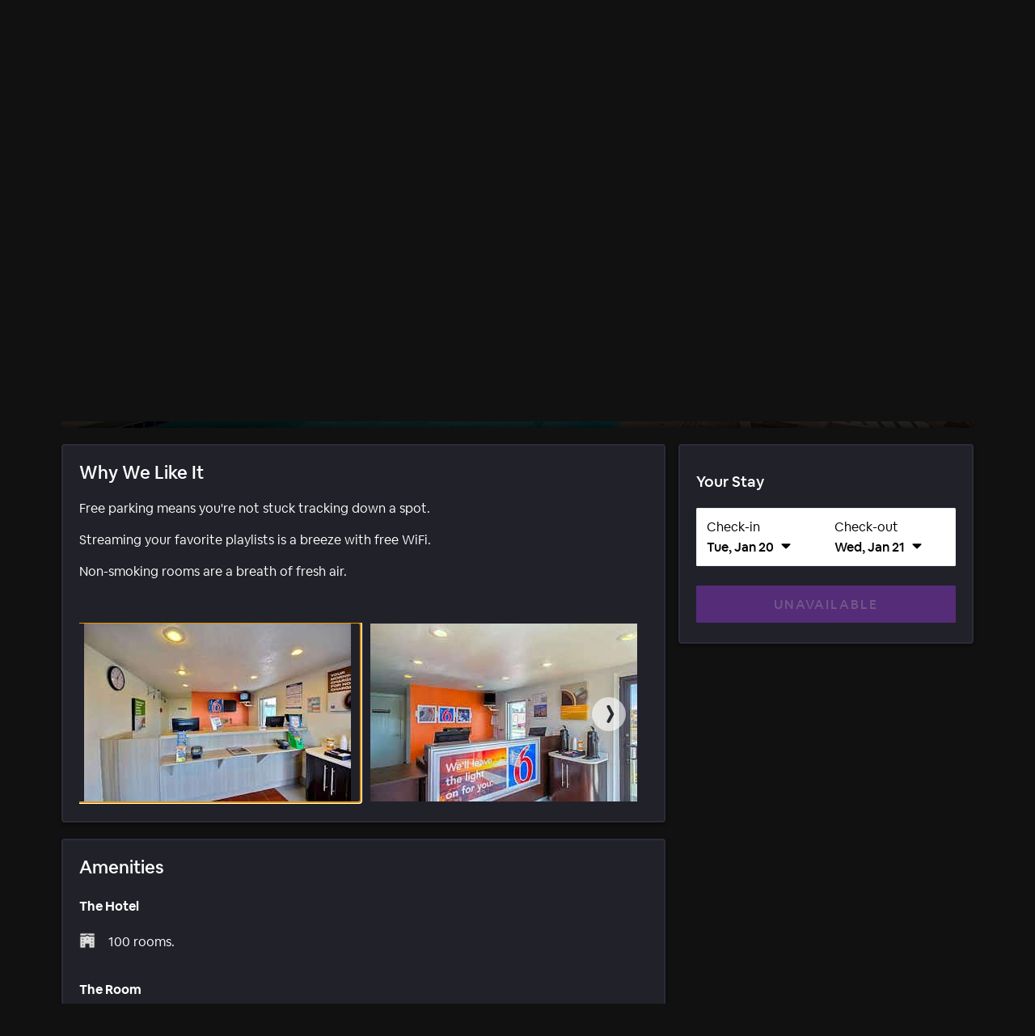

--- FILE ---
content_type: text/html; charset=utf-8
request_url: https://www.hoteltonight.com/hotel/motel-6-south-padre-island-in-south-padre-island-tx
body_size: 127164
content:
<!DOCTYPE html>
<html style="height: 100%" class="is-desktop" lang="en"> <head> <meta charSet="UTF-8"/> <link rel="preconnect" href="https://cmp.osano.com"> <link rel="preload" href="https://cmp.osano.com/16CVBaUTYtcu336kV/fd6732d6-7cea-41ba-b77c-d133b9dae9dd/osano.js?language=en&variant=" as="script"><script src="https://cmp.osano.com/16CVBaUTYtcu336kV/fd6732d6-7cea-41ba-b77c-d133b9dae9dd/osano.js?language=en&variant="></script> <script> Osano?.cm?.addEventListener?.('osano-cm-initialized', consent => { /* Osano doesn't have support for geolocation rules where we can configure the behavior per country, hence we are handling it through code changes once Osano is initialed. Consent banner only needs to be shown for the countries mentioned in this document https://confluence.airbnb.biz/pages/viewpage.action?pageId=1017250380 */ const jurisdiction = window?.Osano?.cm?.jurisdiction?.split("-")?.[0]; const countriesToShowBanner = "lu,bg,be,ca,ch,ie,hr,mt,sk,at,es,gb,ee,ro,cz,de,dk,fi,fr,gr,hu,is,it,lt,lv,nl,no,pl,pt,se,si,br,kr".split(","); countriesToShowBanner.indexOf(jurisdiction) < 0 && Osano.cm.hideDialog(); /* Osano's template 6 has restrictions to change its banner content. Hence we're modifying it this way */ const countriesToModidyBannerText = ["fr", "br"]; const content = document.querySelector(".osano-cm-dialog .osano-cm-content"); const title = document.createElement("h2"); title.textContent = "Help us improve your experience"; title.classList.add("banner-title"); if(jurisdiction && countriesToModidyBannerText.indexOf(jurisdiction) > -1) { const child = document.createElement("span"); child.textContent = "We use cookies and other technologies to personalise content, measure ads and provide an optimised experience. Some cookies are required for the site to function and cannot be turned off. By accepting, you agree to the HotelTonight Cookie Policy. You can update your preferences any time."; child.classList.add("osano-cm-content"); content.replaceChildren(title, child); } else { content.replaceChildren(title, ...content.childNodes); } const span = document.getElementsByClassName('osano-cm-content')[0]; span.innerHTML = span?.innerHTML?.replace("Cookie Policy", "<a class=cookie-policy-link href=https://www.hoteltonight.com/terms-of-use/cookie-terms target='_blank' rel='noopener noreferrer'>Cookie Policy</a>"); }); </script> <link rel="preload" href="https://web-assets.hoteltonight.com/fonts/Cereal/AirbnbCereal_W_Bk.woff" as="font" type="font/woff" crossorigin="anonymous"> <link rel="preload" href="https://web-assets.hoteltonight.com/fonts/Cereal/AirbnbCereal_W_Md.woff" as="font" type="font/woff" crossorigin="anonymous"> <link rel="preload" href="https://web-assets.hoteltonight.com/fonts/Cereal/AirbnbCereal_W_Bd.woff" as="font" type="font/woff" crossorigin="anonymous"> <link data-chunk="main" rel="preload" as="script" href="//web-assets.hoteltonight.com/client/runtime~main-ca0dbe1e8a4b10244d11.bundle.js">
<link data-chunk="main" rel="preload" as="script" href="//web-assets.hoteltonight.com/client/dependencies-ab8f01174b766f5c5718.bundle.js">
<link data-chunk="main" rel="preload" as="script" href="//web-assets.hoteltonight.com/client/main-68a3e2d4158b7d63042a.bundle.js">
<link data-chunk="hotelSubNavContainer" rel="preload" as="script" href="//web-assets.hoteltonight.com/client/2089-916688f52aa2d2d04d4c.bundle.js">
<link data-chunk="hotelSubNavContainer" rel="preload" as="script" href="//web-assets.hoteltonight.com/client/9071-18bd2c2799fb9e4cb8cb.bundle.js">
<link data-chunk="hotelSubNavContainer" rel="preload" as="script" href="//web-assets.hoteltonight.com/client/2301-c392b6ea46f3db277ca9.bundle.js">
<link data-chunk="hotelSubNavContainer" rel="preload" as="script" href="//web-assets.hoteltonight.com/client/2671-e57b59b5605721eae1a3.bundle.js">
<link data-chunk="hotelSubNavContainer" rel="preload" as="script" href="//web-assets.hoteltonight.com/client/5983-9dd944651011e3b3a6ae.bundle.js">
<link data-chunk="hotelSubNavContainer" rel="preload" as="script" href="//web-assets.hoteltonight.com/client/8874-167a9c6851b9cc677b26.bundle.js">
<link data-chunk="hotelSubNavContainer" rel="preload" as="script" href="//web-assets.hoteltonight.com/client/8825-1a6520301f0520cfe8e6.bundle.js">
<link data-chunk="hotelSubNavContainer" rel="preload" as="script" href="//web-assets.hoteltonight.com/client/2375-27bca68b598c13ba1f32.bundle.js">
<link data-chunk="hotelSubNavContainer" rel="preload" as="script" href="//web-assets.hoteltonight.com/client/9072-849b3c9a4de1f0c1a831.bundle.js">
<link data-chunk="hotelSubNavContainer" rel="preload" as="script" href="//web-assets.hoteltonight.com/client/9492-835e5b329ad4701563f2.bundle.js">
<link data-chunk="hotelSubNavContainer" rel="preload" as="script" href="//web-assets.hoteltonight.com/client/4798-0366ac3b8616be8d4507.bundle.js">
<link data-chunk="hotelSubNavContainer" rel="preload" as="script" href="//web-assets.hoteltonight.com/client/hotelSubNavContainer-eea876e5c06ea156fadf.bundle.js">
<link data-chunk="hotelDetailsContainer" rel="preload" as="script" href="//web-assets.hoteltonight.com/client/8201-98406060a4fc902c11bd.bundle.js">
<link data-chunk="hotelDetailsContainer" rel="preload" as="script" href="//web-assets.hoteltonight.com/client/1454-b2e3f8965b2d8efdfa1d.bundle.js">
<link data-chunk="hotelDetailsContainer" rel="preload" as="script" href="//web-assets.hoteltonight.com/client/7417-546c088511eeb7dceb90.bundle.js">
<link data-chunk="hotelDetailsContainer" rel="preload" as="script" href="//web-assets.hoteltonight.com/client/9580-b6fdf63832baedf20d1d.bundle.js">
<link data-chunk="hotelDetailsContainer" rel="preload" as="script" href="//web-assets.hoteltonight.com/client/1131-38d7323ecfe1c5a56721.bundle.js">
<link data-chunk="hotelDetailsContainer" rel="preload" as="script" href="//web-assets.hoteltonight.com/client/9035-68bdbca0853d700617e6.bundle.js">
<link data-chunk="hotelDetailsContainer" rel="preload" as="script" href="//web-assets.hoteltonight.com/client/8911-72431b4b27cdc4d463a8.bundle.js">
<link data-chunk="hotelDetailsContainer" rel="preload" as="script" href="//web-assets.hoteltonight.com/client/9770-6e15648c3f70b0499712.bundle.js">
<link data-chunk="hotelDetailsContainer" rel="preload" as="script" href="//web-assets.hoteltonight.com/client/hotelDetailsContainer-70e021d838df41cd9103.bundle.js">
<link data-chunk="hotelDetailsSideContent" rel="preload" as="script" href="//web-assets.hoteltonight.com/client/6993-596c02ab724208bdab7a.bundle.js">
<link data-chunk="hotelDetailsSideContent" rel="preload" as="script" href="//web-assets.hoteltonight.com/client/214-6f17e1d644ca6da6b73b.bundle.js">
<link data-chunk="hotelDetailsSideContent" rel="preload" as="script" href="//web-assets.hoteltonight.com/client/9158-cbdb61aa9b048a0e06bc.bundle.js">
<link data-chunk="hotelDetailsSideContent" rel="preload" as="script" href="//web-assets.hoteltonight.com/client/hotelDetailsSideContent-6f22c40849014030cb48.bundle.js"> <link rel="preconnect" href="https://api.hoteltonight.com"> <link rel="preconnect" href="//imagery.hoteltonight.com" crossorigin="anonymous"> <link rel="preconnect" href="//web-assets.hoteltonight.com" crossorigin="anonymous"> <link rel="preconnect" href="https://cdn.segment.com"> <link rel="dns-prefetch" href="https://api.hoteltonight.com"> <link rel="dns-prefetch" href="//imagery.hoteltonight.com"> <link rel="dns-prefetch" href="//web-assets.hoteltonight.com"> <link rel="dns-prefetch" href="//cdn.segment.com"> <title data-react-helmet="true">Motel 6 South Padre Island, South Padre Island - HotelTonight</title> <meta data-react-helmet="true" name="twitter:title" content="Motel 6 South Padre Island, South Padre Island"/><meta data-react-helmet="true" name="twitter:description" content="Amazing deals at Motel 6 South Padre Island. Book Tonight, Tomorrow or 100 days out."/><meta data-react-helmet="true" name="twitter:image:src" content="https://imagery.hoteltonight.com/production/attachments/files/18581706/original_normalized.jpg"/><meta data-react-helmet="true" name="og:title" content="Motel 6 South Padre Island, South Padre Island"/><meta data-react-helmet="true" name="og:image" content="https://imagery.hoteltonight.com/production/attachments/files/18581706/original_normalized.jpg"/><meta data-react-helmet="true" content="width=device-width,initial-scale=1,user-scalable=no,minimum-scale=1.0,maximum-scale=1.0" name="viewport"/><meta data-react-helmet="true" name="description" content="Amazing last-minute deals at top-rated hotels. Book tonight, tomorrow and beyond."/><meta data-react-helmet="true" name="google-site-verification" content="Q6yq5nQ1YJCyAGcgv3C7UTkPlujC-lCIqnawMoOY5sE"/><meta data-react-helmet="true" name="theme-color" content="#2d1641"/><meta data-react-helmet="true" name="twitter:card" content="app"/><meta data-react-helmet="true" name="twitter:site" content="@hoteltonight"/><meta data-react-helmet="true" name="twitter:creator" content="@hoteltonight"/><meta data-react-helmet="true" name="twitter:app:id:iphone" content="407690035"/><meta data-react-helmet="true" name="twitter:app:url:iphone" content="hoteltonight://"/><meta data-react-helmet="true" name="twitter:app:id:ipad" content="407690035"/><meta data-react-helmet="true" name="twitter:app:url:ipad" content="hoteltonight://"/><meta data-react-helmet="true" name="twitter:app:url:googleplay" content="hoteltonight://"/><meta data-react-helmet="true" name="twitter:app:id:googleplay" content="com.hoteltonight.android.prod"/><meta data-react-helmet="true" name="og:type" content="article"/><meta data-react-helmet="true" name="og:site_name" content="HotelTonight"/><meta data-react-helmet="true" name="og:locale" content="en"/><meta data-react-helmet="true" name="og:description" content="Amazing last-minute deals at top-rated hotels. Book tonight, tomorrow and beyond."/><meta data-react-helmet="true" name="og:url" content="https://hoteltonight.com/"/><meta data-react-helmet="true" name="og:locale:alternate" content="de"/><meta data-react-helmet="true" name="og:locale:alternate" content="en"/><meta data-react-helmet="true" name="og:locale:alternate" content="es"/><meta data-react-helmet="true" name="og:locale:alternate" content="fr"/><meta data-react-helmet="true" name="og:locale:alternate" content="it"/> <link data-react-helmet="true" rel="alternate" hreflang="x-default" href="https://www.hoteltonight.com/hotel/motel-6-south-padre-island-in-south-padre-island-tx"/><link data-react-helmet="true" rel="canonical" href="https://www.hoteltonight.com/hotel/motel-6-south-padre-island-in-south-padre-island-tx"/><link data-react-helmet="true" rel="alternate" hreflang="de" href="https://www.hoteltonight.com/de/hotel/motel-6-south-padre-island-in-south-padre-island-tx"/><link data-react-helmet="true" rel="alternate" hreflang="de-de" href="https://www.hoteltonight.com/de/hotel/motel-6-south-padre-island-in-south-padre-island-tx"/><link data-react-helmet="true" rel="alternate" hreflang="de-ch" href="https://www.hoteltonight.com/de/hotel/motel-6-south-padre-island-in-south-padre-island-tx"/><link data-react-helmet="true" rel="alternate" hreflang="de-at" href="https://www.hoteltonight.com/de/hotel/motel-6-south-padre-island-in-south-padre-island-tx"/><link data-react-helmet="true" rel="alternate" hreflang="en" href="https://www.hoteltonight.com/hotel/motel-6-south-padre-island-in-south-padre-island-tx"/><link data-react-helmet="true" rel="alternate" hreflang="es" href="https://www.hoteltonight.com/es/hotel/motel-6-south-padre-island-in-south-padre-island-tx"/><link data-react-helmet="true" rel="alternate" hreflang="es-ar" href="https://www.hoteltonight.com/es/hotel/motel-6-south-padre-island-in-south-padre-island-tx"/><link data-react-helmet="true" rel="alternate" hreflang="es-bo" href="https://www.hoteltonight.com/es/hotel/motel-6-south-padre-island-in-south-padre-island-tx"/><link data-react-helmet="true" rel="alternate" hreflang="es-cl" href="https://www.hoteltonight.com/es/hotel/motel-6-south-padre-island-in-south-padre-island-tx"/><link data-react-helmet="true" rel="alternate" hreflang="es-co" href="https://www.hoteltonight.com/es/hotel/motel-6-south-padre-island-in-south-padre-island-tx"/><link data-react-helmet="true" rel="alternate" hreflang="es-cr" href="https://www.hoteltonight.com/es/hotel/motel-6-south-padre-island-in-south-padre-island-tx"/><link data-react-helmet="true" rel="alternate" hreflang="es-do" href="https://www.hoteltonight.com/es/hotel/motel-6-south-padre-island-in-south-padre-island-tx"/><link data-react-helmet="true" rel="alternate" hreflang="es-ec" href="https://www.hoteltonight.com/es/hotel/motel-6-south-padre-island-in-south-padre-island-tx"/><link data-react-helmet="true" rel="alternate" hreflang="es-sv" href="https://www.hoteltonight.com/es/hotel/motel-6-south-padre-island-in-south-padre-island-tx"/><link data-react-helmet="true" rel="alternate" hreflang="es-gt" href="https://www.hoteltonight.com/es/hotel/motel-6-south-padre-island-in-south-padre-island-tx"/><link data-react-helmet="true" rel="alternate" hreflang="es-hn" href="https://www.hoteltonight.com/es/hotel/motel-6-south-padre-island-in-south-padre-island-tx"/><link data-react-helmet="true" rel="alternate" hreflang="es-mx" href="https://www.hoteltonight.com/es/hotel/motel-6-south-padre-island-in-south-padre-island-tx"/><link data-react-helmet="true" rel="alternate" hreflang="es-ni" href="https://www.hoteltonight.com/es/hotel/motel-6-south-padre-island-in-south-padre-island-tx"/><link data-react-helmet="true" rel="alternate" hreflang="es-pa" href="https://www.hoteltonight.com/es/hotel/motel-6-south-padre-island-in-south-padre-island-tx"/><link data-react-helmet="true" rel="alternate" hreflang="es-py" href="https://www.hoteltonight.com/es/hotel/motel-6-south-padre-island-in-south-padre-island-tx"/><link data-react-helmet="true" rel="alternate" hreflang="es-pe" href="https://www.hoteltonight.com/es/hotel/motel-6-south-padre-island-in-south-padre-island-tx"/><link data-react-helmet="true" rel="alternate" hreflang="es-pr" href="https://www.hoteltonight.com/es/hotel/motel-6-south-padre-island-in-south-padre-island-tx"/><link data-react-helmet="true" rel="alternate" hreflang="es-es" href="https://www.hoteltonight.com/es/hotel/motel-6-south-padre-island-in-south-padre-island-tx"/><link data-react-helmet="true" rel="alternate" hreflang="es-uy" href="https://www.hoteltonight.com/es/hotel/motel-6-south-padre-island-in-south-padre-island-tx"/><link data-react-helmet="true" rel="alternate" hreflang="es-ve" href="https://www.hoteltonight.com/es/hotel/motel-6-south-padre-island-in-south-padre-island-tx"/><link data-react-helmet="true" rel="alternate" hreflang="fr" href="https://www.hoteltonight.com/fr/hotel/motel-6-south-padre-island-in-south-padre-island-tx"/><link data-react-helmet="true" rel="alternate" hreflang="fr-be" href="https://www.hoteltonight.com/fr/hotel/motel-6-south-padre-island-in-south-padre-island-tx"/><link data-react-helmet="true" rel="alternate" hreflang="fr-ca" href="https://www.hoteltonight.com/fr/hotel/motel-6-south-padre-island-in-south-padre-island-tx"/><link data-react-helmet="true" rel="alternate" hreflang="fr-lu" href="https://www.hoteltonight.com/fr/hotel/motel-6-south-padre-island-in-south-padre-island-tx"/><link data-react-helmet="true" rel="alternate" hreflang="fr-fr" href="https://www.hoteltonight.com/fr/hotel/motel-6-south-padre-island-in-south-padre-island-tx"/><link data-react-helmet="true" rel="alternate" hreflang="fr-ch" href="https://www.hoteltonight.com/fr/hotel/motel-6-south-padre-island-in-south-padre-island-tx"/><link data-react-helmet="true" rel="alternate" hreflang="it" href="https://www.hoteltonight.com/it/hotel/motel-6-south-padre-island-in-south-padre-island-tx"/><link data-react-helmet="true" rel="alternate" hreflang="it-it" href="https://www.hoteltonight.com/it/hotel/motel-6-south-padre-island-in-south-padre-island-tx"/><link data-react-helmet="true" rel="alternate" hreflang="it-ch" href="https://www.hoteltonight.com/it/hotel/motel-6-south-padre-island-in-south-padre-island-tx"/><link data-react-helmet="true" rel="apple-touch-icon" href="https://imagery.hoteltonight.com/mobile_web/HT_Mweb_Icon.png"/>
<style> :root { --app-height: 100%; } @font-face { font-family: "Cereal"; src: url('https://web-assets.hoteltonight.com/fonts/Cereal/AirbnbCereal_W_Bk.woff') format('woff'); font-weight: 400; font-display: swap; } @font-face { font-family: "Cereal"; src: url('https://web-assets.hoteltonight.com/fonts/Cereal/AirbnbCereal_W_Md.woff') format('woff'); font-weight: 500; font-display: swap; } @font-face { font-family: "Cereal"; src: url('https://web-assets.hoteltonight.com/fonts/Cereal/AirbnbCereal_W_Bd.woff') format('woff'); font-weight: 600; font-display: swap; } /* Smooth scrolling when using anchor links */ html { scroll-behavior: smooth; } html, html input, html select, html button { font-family: 'Cereal', 'HelveticaNeue', 'Helvetica Neue', Roboto, Arial, sans-serif; font-size: 14px; font-weight: 400; font-variant: normal; letter-spacing: 0; /* Adjust font size */ -webkit-text-size-adjust: 100%; /* Font variant */ font-variant-ligatures: none; -webkit-font-variant-ligatures: none; /* Smoothing */ text-rendering: optimizeLegibility; -moz-osx-font-smoothing: grayscale; font-smooth: always; -webkit-font-smoothing: antialiased; text-shadow: rgba(0, 0, 0, .01) 0 0 1px; } td { vertical-align: top; padding: 12px 0; } body { background-color: #111; margin: 0; padding: 0; text-align: left; color: #ffffff; height: 100vh; height: var(--app-height); } html.is-mweb body { -webkit-user-select: none; -moz-user-select: none; -ms-user-select: none; user-select: none; } /* Globally set all svg to display:block to remove extra white space below */ svg { display: block; } .svg-is-inline { display: inline; } /* Set a:hover/focus states globally */ a { text-decoration: none; color: white; font-weight: 500; } a:hover, a:focus { text-decoration: underline; } /* Default global placeholder style */ ::-webkit-input-placeholder { color: #8f94a0; } ::-moz-placeholder { color: #8f94a0; } :-ms-input-placeholder { color: #8f94a0; } .no-scroll { overflow-y: hidden; height: 100%; width: 100%; position: fixed; } .disable-scroll { overflow-y: hidden; } .disable-hover { pointer-events: none; } /* Typography styling for html returned via API. */ #content h2, #content h3 { margin: 0 0 16px; } #content p { margin: 0 0 40px; } @-webkit-keyframes spin { 0% { -webkit-transform: rotate(0deg); } 100% { -webkit-transform: rotate(180deg); } } @-moz-keyframes spin { 0% { -moz-transform: rotate(0deg); } 100% { -moz-transform: rotate(180deg); } } @-o-keyframes spin { 0% { -o-transform: rotate(0deg); } 100% { -o-transform: rotate(180deg); } } @-ms-keyframes spin { 0% { -ms-transform: rotate(0deg); } 100% { -ms-transform: rotate(180deg); } } @keyframes spin { 0% { transform: rotate(0deg); } 100% { transform: rotate(180deg); } } @-webkit-keyframes spinFull { 0% { -webkit-transform: rotate(0deg); } 100% { -webkit-transform: rotate(360deg); } } @-moz-keyframes spinFull { 0% { -moz-transform: rotate(0deg); } 100% { -moz-transform: rotate(360deg); } } @-o-keyframes spinFull { 0% { -o-transform: rotate(0deg); } 100% { -o-transform: rotate(360deg); } } @-ms-keyframes spinFull { 0% { -ms-transform: rotate(0deg); } 100% { -ms-transform: rotate(360deg); } } @keyframes spinFull { 0% { transform: rotate(0deg); } 100% { transform: rotate(360deg); } } .doesSpin { -webkit-animation: spin 0.7s infinite linear; -moz-animation: spin 0.7s infinite linear; -o-animation: spin 0.7s infinite linear; -ms-animation: spin 0.7s infinite linear; animation: spin 0.7s infinite linear; } .hotelStatsDoesSlideUp { top: -7.3vw !important; transition: top 0.4s linear; } .mapMarkersFadeIn { opacity: 0; transition: opacity 0.25s cubic-bezier(.12,.8,.49,.89); } .customMapMarkerWrapper { width: 300px; height: 30px; position: absolute; pointer-events: none; background: transparent; text-align: center; } .customMapMarker { margin: 0 auto 4px; position: relative; pointer-events: auto; cursor: pointer; z-index: 1; display: inline-block; transition: transform 0.1s ease-in; } .customMapMarker .customMapMarkerContent { color: #ffffff; font-size: 16px; font-variant: normal; letter-spacing: 0.0625em; border: 1px solid #2a2b31; background: #454c60; padding: 4px 8px; box-shadow: 0px 2px 3px rgba(0, 0, 0, .4); border-radius: 2px; } .customMapMarker.is-selected { transform: scale(1.3) translateY(-4px); z-index: 2; } .customMapMarker.is-selected .customMapMarkerContent { border-color: #2d1641; background: #2a2b31; } .customMapMarker.is-selected:hover { transform: none; } .customMapMarker .customMapMarkerPointer { width: 8px; height: 8px; border-left: 1px solid #2a2b31; border-bottom: 1px solid #2a2b31; background: #454c60; -ms-transform: rotate(-45deg); -webkit-transform: rotate(-45deg); transform: rotate(-45deg); position: absolute; bottom: -4px; left: 50%; margin-left: -4px; } .customMapMarker.is-selected .customMapMarkerPointer { background: #2a2b31; } .customMapMarker .customMapMarkerTooltip { display: none; width: 266px; transition: all 0.1s ease-in; overflow: hidden; height: 30px; } .customMapMarker:hover { z-index: 2; border-color: #2d1641; background: #2a2b31; } .customMapMarker:hover .customMapMarkerTooltip { display: block; margin-top: -54px; height: 80px; } .customMapMarker:hover .customMapMarkerPointer { background: #2a2b31; } .customMapMarker .customMapMarkerContent { display: block; } .customMapMarker:hover .customMapMarkerContent { display: none; } .customMapMarker:focus-visible { outline: 3px solid #007bff; outline-offset: 2px; border-radius: 4px; } input:focus { outline: none; } select:focus { outline: none; } @keyframes popIn { 0% { transform: scale(.5); } 80% { transform: scale(1.05); } 100% { transform: scale(1); } } @keyframes smallSlideIn { 0% { transform: translateX(-.5vw) } 100% { transform: translateX(0) } } /* Modal transition */ .modal-enter { opacity: 0; } .modal-enter-active { opacity: 1; } .modal-enter .js-modal-item, .modal-exit-active .js-modal-item { transform: scale(1.1); } .modal-enter-active .js-modal-item { transform: scale(1); } .modal-exit-active { opacity: 0; } /* Screen slide next transition */ .screen-slide-next-enter, .screen-slide-next-exit, .screen-slide-prev-enter, .screen-slide-prev-exit { transition: transform 350ms cubic-bezier(0.4, 0.0, 0.2, 1); } .screen-slide-next-enter, .screen-slide-prev-exit-active { transform: translateX(100%); } .screen-slide-next-exit-active, .screen-slide-prev-enter { transform: translateX(-100%); } .screen-slide-next-enter-active, .screen-slide-prev-enter-active { transform: translateX(0); } .screen-slide-next-exit, .screen-slide-prev-exit { position: absolute; top: 0; left: 0; width: 100%; } /* Quick fade transition */ .quick-fade { transition: opacity 200ms cubic-bezier(.13,.51,.28,.9); position: relative; z-index: 1; } .quick-fade-enter, .quick-fade-exit-active, .quick-fade-exit-done { opacity: 0; } .quick-fade-enter-active { opacity: 1; } /* * Swiper 4.0.3 * Most modern mobile touch slider and framework with hardware accelerated transitions * http://www.idangero.us/swiper/ */ .swiper-slide,.swiper-wrapper{width:100%;height:100%;position:relative}.swiper-container{margin-left:auto;margin-right:auto;position:relative;overflow:hidden;z-index:1}.swiper-wrapper{z-index:1;display:-webkit-box;display:-webkit-flex;display:-ms-flexbox;display:flex;-webkit-transition-property:-webkit-transform;-o-transition-property:transform;transition-property:transform;transition-property:transform,-webkit-transform;-webkit-box-sizing:content-box;box-sizing:content-box}.swiper-container-android .swiper-slide,.swiper-wrapper{-webkit-transform:translate3d(0,0,0);transform:translate3d(0,0,0)}.swiper-slide{-webkit-flex-shrink:0;-ms-flex-negative:0;flex-shrink:0;-webkit-transition-property:-webkit-transform;-o-transition-property:transform;transition-property:transform;transition-property:transform,-webkit-transform}.swiper-invisible-blank-slide{visibility:hidden} .swiper-slide { width: auto; } .swiper-container { transition: transform 300ms; overflow: visible; } button.gpay-button { width: 100% !important; }
}
</style> <style data-aphrodite>.overlay_jnjxv3-o_O-displayNone_1u9fru1{background:rgba(0, 0, 0, .52);text-align:left;position:fixed;height:100%;width:100%;left:0px;top:0px;z-index:10;-webkit-transition:all 0.2s ease-out;-moz-transition:all 0.2s ease-out;transition:all 0.2s ease-out;display:none;}.wrapper_17u98ky{display:table-cell;vertical-align:middle;}.modal_2vsfsi{background:#2a2b31;border-radius:1.5px;-moz-box-sizing:border-box;box-sizing:border-box;box-shadow:0 6.4vw 6.4vw 0 rgba(0, 0, 0, 0.3), 0 0 6.4vw 0 rgba(0, 0, 0, 0.22);color:#ffffff;padding:20px;width:90%;max-width:440px;margin:0 auto;overflow:hidden;-webkit-transition:all 0.2s ease-out;-moz-transition:all 0.2s ease-out;transition:all 0.2s ease-out;line-height:1.38;}.title_lac6r5{font-size:29px;font-weight:500;margin-bottom:20px;}.button_tj550c{min-width:116px;margin-top:20px;float:right;margin-left:12px;}.container_lvt7ms-o_O-primary_1qwhs03-o_O-default_1d5qiaj{-webkit-appearance:none;-moz-box-sizing:border-box;box-sizing:border-box;border:none;border-radius:1.5px;cursor:pointer;font-weight:500;text-transform:uppercase;line-height:1;padding:16px 8px 14px;width:100%;-webkit-font-smoothing:antialiased;margin:0px;-webkit-transition:all 0.125s ease;-moz-transition:all 0.125s ease;transition:all 0.125s ease;-webkit-user-select:none;-moz-user-select:none;-ms-user-select:none;user-select:none;background:#6b3299;color:#ffffff;font-size:16px;letter-spacing:0.143rem;}.container_lvt7ms-o_O-primary_1qwhs03-o_O-default_1d5qiaj:hover{background:#562f79;}.container_lvt7ms-o_O-primary_1qwhs03-o_O-default_1d5qiaj:focus{outline:3px solid #562f79;outline-offset:2px;background:#562f79;}.bannerContainer_1mwip0j{position:relative;z-index:1;overflow-x:hidden;min-height:100vh;}.minWidth_1knt7pn-o_O-limitWidth_1kqt41m{min-width:600px;max-width:1160px;margin:0 auto;}.headerContainer_1pzllri-o_O-positionRelative_e296pg{z-index:102;position:relative;}.button_coos6k{margin:6px;background:rgba(255, 255, 255, 1);color:rgba(0, 0, 0, 1);padding:14px 28px;position:absolute;top:-200px;left:6px;z-index:1000;border-radius:4px;opacity:0;}.button_coos6k:focus{top:6px;opacity:1;}.intersectingElement_1t3f4g8{height:20px;margin-top:-20px;}.base_1lslapz{color:#ffffff;}.container_19jcfp4{-webkit-box-align:center;-ms-flex-align:center;height:40px;max-width:100%;display:-webkit-box;display:-moz-box;display:-ms-flexbox;display:-webkit-flex;display:flex;-webkit-align-items:center;align-items:center;margin:0 auto;}@media (min-width: 480px){.container_19jcfp4{height:78px;}}.userNav_ygy96{margin-left:auto;padding:0 0 0 24px;white-space:nowrap;}.container_kf0wyv{-moz-box-sizing:border-box;box-sizing:border-box;padding:0 16px;margin:0 auto;max-width:1600px;position:relative;}.logo_1alx5ic{display:block;margin-right:24px;cursor:pointer;}@media (min-width: 480px){.logo_1alx5ic{padding:24px 0;}}.logoHbed_xv1jkh{width:46px;height:27px;}.container_1bv8kcy{padding:0px;padding-bottom:40%;position:relative;cursor:pointer;overflow:hidden;width:100%;border:none;background-color:transparent;display:-webkit-box;display:-moz-box;display:-ms-flexbox;display:-webkit-flex;display:flex;text-align:left;color:inherit;}.image_1v1f3v3{position:absolute;width:100%;border-radius:6px;}.img_sh20qf{width:100%;height:460px;object-fit:cover;object-position:center center;}.detailsContainer_1x6mm85{position:absolute;bottom:0px;left:0px;right:0px;}.container_apddoo-o_O-darkBackground_7qp8wh-o_O-smallPadding_1601a5p{-webkit-box-align:center;-ms-flex-align:center;position:absolute;z-index:1;max-width:1600px;display:-webkit-box;display:-moz-box;display:-ms-flexbox;display:-webkit-flex;display:flex;padding:0 16px;-moz-box-sizing:border-box;box-sizing:border-box;margin:0 auto;height:48px;-webkit-align-items:center;align-items:center;background:rgba(0, 0, 0, 0.3);width:-webkit-calc(100% - 32px);width:-moz-calc(100% - 32px);width:calc(100% - 32px);}@media (min-width: 480px){.container_apddoo-o_O-darkBackground_7qp8wh-o_O-smallPadding_1601a5p{padding:0 16px;}}.text_65ef2f{-webkit-box-flex:2;-ms-flex-positive:2;font-size:12px;-webkit-flex-grow:2;flex-grow:2;}@media (min-width: 769px){.text_65ef2f{font-size:16px;}}.container_1s2qj9j{-webkit-box-pack:justify;-ms-flex-pack:justify;-webkit-box-align:center;-ms-flex-align:center;-moz-box-sizing:border-box;box-sizing:border-box;height:72px;width:100%;display:-webkit-box;display:-moz-box;display:-ms-flexbox;display:-webkit-flex;display:flex;-webkit-align-items:center;align-items:center;-webkit-justify-content:space-between;justify-content:space-between;}.link_1v4lr9m{-webkit-box-align:center;-ms-flex-align:center;color:#ffffff;display:-webkit-box;display:-moz-box;display:-ms-flexbox;display:-webkit-flex;display:flex;-webkit-align-items:center;align-items:center;}.backIcon_anjwf4{width:0.500rem;margin-right:0.714rem;height:1em;}.smallTitle_5omyl2{font-size:16px;font-weight:400;margin:0px;padding-top:0.214rem;}.favoritesButton_16x0dkm{width:1.714rem;height:1.714rem;}.button_b3udo1{border:0px;padding:0px;margin:0px;width:100%;height:100%;cursor:pointer;background:transparent;position:relative;}.heart_1dxo75e{-webkit-box-pack:center;-ms-flex-pack:center;-webkit-box-align:center;-ms-flex-align:center;display:-webkit-box;display:-moz-box;display:-ms-flexbox;display:-webkit-flex;display:flex;-webkit-align-items:center;align-items:center;-webkit-justify-content:center;justify-content:center;width:100%;height:100%;opacity:1;-webkit-transition:opacity 0.2s ease;-moz-transition:opacity 0.2s ease;transition:opacity 0.2s ease;}.spinner_ogaug3{position:absolute;left:0px;top:0px;right:0px;bottom:0px;width:100%;height:100%;opacity:0;-webkit-transition:opacity 0.2s ease;-moz-transition:opacity 0.2s ease;transition:opacity 0.2s ease;}.spinnerWrapper_stibqm-o_O-spinnerWrapper_92pdu5{-webkit-box-pack:center;-ms-flex-pack:center;-webkit-box-align:center;-ms-flex-align:center;-webkit-box-direction:normal;-webkit-box-orient:vertical;display:-webkit-inline-box;display:-moz-inline-box;display:-ms-inline-flexbox;display:-webkit-inline-flex;display:inline-flex;-webkit-flex-direction:column;-ms-flex-direction:column;flex-direction:column;-webkit-align-items:center;align-items:center;-webkit-justify-content:center;justify-content:center;background-color:transparent;position:relative;z-index:1;width:100%;height:100%;}.spinner_19f0gro-o_O-spinner_19zcu7m{display:inline-block;-moz-box-sizing:border-box;box-sizing:border-box;border-style:solid;border-radius:50%;-webkit-animation:spinFull 1s linear infinite;animation:spinFull 1s linear infinite;border-width:2px;border-color:#FFFFFF;border-bottom-color:transparent;width:100%;height:100%;}.container_evds43{-webkit-box-lines:multiple;display:-webkit-box;display:-moz-box;display:-ms-flexbox;display:-webkit-flex;display:flex;-webkit-flex-wrap:wrap;-ms-flex-wrap:wrap;flex-wrap:wrap;background-image:-webkit-linear-gradient(to bottom, rgba(0, 0, 0, 0), rgba(0, 0, 0, 0.9));background-image:-moz-linear-gradient(to bottom, rgba(0, 0, 0, 0), rgba(0, 0, 0, 0.9));background-image:linear-gradient(to bottom, rgba(0, 0, 0, 0), rgba(0, 0, 0, 0.9));padding:16px 20px;font-size:16px;}.contentLeft_1cfe4p0{-ms-flex-preferred-size:50%;-webkit-box-direction:normal;-webkit-box-orient:vertical;-webkit-box-flex:2;-ms-flex-positive:2;-webkit-flex-grow:2;flex-grow:2;display:-webkit-box;display:-moz-box;display:-ms-flexbox;display:-webkit-flex;display:flex;-webkit-flex-direction:column;-ms-flex-direction:column;flex-direction:column;-webkit-flex-basis:50%;flex-basis:50%;-moz-box-sizing:border-box;box-sizing:border-box;}.categoryContainer_w1brkx{margin-right:12px;display:inline;margin-bottom:16px;}.name_1h1dulh{text-shadow:0 2px 4px rgba(0, 0, 0, .6);margin:0 0 20px;}.ratingLine_zswn45{-webkit-box-align:center;-ms-flex-align:center;font-size:16px;color:#aaaaaa;display:-webkit-box;display:-moz-box;display:-ms-flexbox;display:-webkit-flex;display:flex;-webkit-align-items:center;align-items:center;}.parenthesisWhite_1lslapz{color:#ffffff;}.withLeftDivider_mo37jc-o_O-whiteColor_15d5q5h{margin-left:12px;padding-left:12px;border-left:1px solid white;color:#ffffff;}.categoryBasic_7c3ch3-o_O-badgeStyles_ftdd5z{-webkit-box-pack:center;-ms-flex-pack:center;-webkit-box-align:center;-ms-flex-align:center;-moz-box-sizing:border-box;box-sizing:border-box;color:#fff;-webkit-align-items:center;align-items:center;-webkit-justify-content:center;justify-content:center;line-height:1;padding:0.286rem 0.429rem;text-transform:uppercase;background-color:#516e7e;display:inline-block;box-shadow:1px 1px 4px 0 rgba(0, 0, 0, 0.4);font-family:'HelveticaNeue-Regular', 'Helvetica Neue Regular', 'Helvetica Neue', Roboto, Arial, sans-serif;font-size:19px;font-weight:500;}.container_1c4awoq{-webkit-box-align:center;-ms-flex-align:center;display:-webkit-box;display:-moz-box;display:-ms-flexbox;display:-webkit-flex;display:flex;-webkit-align-items:center;align-items:center;gap:0.286rem;}.whiteColor_1lslapz{color:#ffffff;}.display_36rlri-o_O-whiteColor_1lslapz{display:inline-block;color:#ffffff;}.container_17juptd{display:-webkit-box;display:-moz-box;display:-ms-flexbox;display:-webkit-flex;display:flex;margin:0 -8px;}.container_1jqypqc-o_O-extendedStyle_7kzu0h{-ms-flex-negative:0;-moz-box-sizing:border-box;box-sizing:border-box;padding:0 8px;-webkit-flex:initial;-ms-flex:0 1 auto;flex:initial;-webkit-flex-shrink:0;flex-shrink:0;max-width:100%;}@media (min-width: 769px){.container_1jqypqc-o_O-extendedStyle_7kzu0h{width:-webkit-calc(100% * 2 / 3);width:-moz-calc(100% * 2 / 3);width:calc(100% * 2 / 3);}}.container_1vnm7b8{border-radius:4px;box-shadow:0 2px 4px 0 rgba(0, 0, 0, 0.5);border:1px solid #2C2C39;background-color:#21212a;margin:20px 0;}@media (min-width: 769px){.container_1vnm7b8{border:2px solid #2C2C39;}}.mapContainer_1c0iogl{padding:16px 20px;font-size:16px;margin-bottom:8px;}.hr_yedmd{border-top:0px;border-color:#494949;margin:0 20px;}.container_18nokqq{padding:16px 20px;font-size:16px;}.list_16ln0yy{padding-left:0px;list-style:none;}.item_et25zx{margin-bottom:16px;line-height:1.44;text-overflow:ellipsis;}.itemText_1315lvs{display:block;text-overflow:ellipsis;overflow:hidden;}@font-face{font-family:CerealFont;font-weight:500;src:url('https://web-assets.hoteltonight.com/fonts/Cereal/AirbnbCereal_W_Bd.woff') format('woff');}@font-face{font-family:CerealFont;font-weight:400;src:url('https://web-assets.hoteltonight.com/fonts/Cereal/AirbnbCereal_W_Md.woff') format('woff');}@font-face{font-family:CerealFont;font-weight:300;src:url('https://web-assets.hoteltonight.com/fonts/Cereal/AirbnbCereal_W_Bk.woff') format('woff');}.subtitle_pv8rmp-o_O-md_tt122m{font-family:"CerealFont";padding:4px 0;margin:0 0 12px;font-size:18px;line-height:24px;font-weight:400;}@media (min-width: 769px){.subtitle_pv8rmp-o_O-md_tt122m{font-size:22px;line-height:26px;}}.wrapper_1rece6a{padding:20px;}.container_dgdwaf{width:100%;overflow:hidden;cursor:pointer;position:relative;}.img_1ajs87l{height:220px;object-fit:cover;object-position:center center;}.container_sivzhm{width:100%;height:auto;overflow:hidden;-ms-touch-action:none;touch-action:none;}.childContainer_1bbngfp{-webkit-box-direction:normal;-webkit-box-orient:horizontal;-webkit-flex-direction:row;-ms-flex-direction:row;flex-direction:row;display:-webkit-inline-box;display:-moz-inline-box;display:-ms-inline-flexbox;display:-webkit-inline-flex;display:inline-flex;margin:0 -6px;}.itemContainer_nsglja{display:-webkit-box;display:-moz-box;display:-ms-flexbox;display:-webkit-flex;display:flex;width:100%;border:none;background:none;color:inherit;text-align:left;cursor:pointer;}.container_1xx71wk{width:auto;height:auto;padding:0 6px;display:-webkit-box;display:-moz-box;display:-ms-flexbox;display:-webkit-flex;display:flex;}.itemsContainer_1fna5te{-webkit-box-pack:justify;-ms-flex-pack:justify;display:-webkit-box;display:-moz-box;display:-ms-flexbox;display:-webkit-flex;display:flex;-webkit-justify-content:space-between;justify-content:space-between;margin-top:0.571rem;}.itemsColumn_1q5asgv{-webkit-box-lines:nowrap;-webkit-box-direction:normal;-webkit-box-orient:vertical;display:-webkit-box;display:-moz-box;display:-ms-flexbox;display:-webkit-flex;display:flex;-webkit-flex-direction:column;-ms-flex-direction:column;flex-direction:column;-webkit-flex-wrap:nowrap;-ms-flex-wrap:nowrap;flex-wrap:nowrap;width:48%;}.itemContainer_3kqakg{display:-webkit-box;display:-moz-box;display:-ms-flexbox;display:-webkit-flex;display:flex;margin-bottom:1.143rem;}.itemIcon_1rb3zue{min-width:1.429rem;width:1.429rem;height:1.429rem;}.itemIconImage_5hddva{max-width:100%;max-height:100%;}.itemDescription_1yftm0o{padding-left:1.143rem;line-height:1.44;}.listIcons_mczbux{list-style:none;padding:0px;margin:0px;}.item_et25zx-o_O-itemIcons_1utz7mc{-webkit-box-lines:nowrap;margin-bottom:16px;line-height:1.44;text-overflow:ellipsis;display:-webkit-box;display:-moz-box;display:-ms-flexbox;display:-webkit-flex;display:flex;-webkit-flex-wrap:nowrap;-ms-flex-wrap:nowrap;flex-wrap:nowrap;}.icon_1xxuwm{max-width:20px;max-height:20px;}.description_1917psf{margin-left:1.143rem;}.list_2f11rw{padding-left:16px;}.button_s23te8{-webkit-box-pack:justify;-ms-flex-pack:justify;-webkit-box-align:center;-ms-flex-align:center;display:-webkit-box;display:-moz-box;display:-ms-flexbox;display:-webkit-flex;display:flex;-webkit-align-items:center;align-items:center;-webkit-justify-content:space-between;justify-content:space-between;padding:0.429rem 0;margin:0px;border:0px;background:transparent;color:#ffffff;font-size:16px;cursor:pointer;}.chevron_2uu29z{width:5px;height:15px;-webkit-transform:rotate(90deg);-ms-transform:rotate(90deg);transform:rotate(90deg);margin-left:0.857rem;}.content_1u9fru1{display:none;}.list_1bhzlgy{padding-left:1.286rem;margin:0px;}.item_v02fxm{margin-bottom:0.857rem;}.item_v02fxm:last-child{margin-bottom:0px;}.container_1jqypqc-o_O-extendedStyle_17rye36{-ms-flex-negative:0;-moz-box-sizing:border-box;box-sizing:border-box;padding:0 8px;-webkit-flex:initial;-ms-flex:0 1 auto;flex:initial;-webkit-flex-shrink:0;flex-shrink:0;max-width:100%;}@media (min-width: 769px){.container_1jqypqc-o_O-extendedStyle_17rye36{width:-webkit-calc(100% * 1 / 3);width:-moz-calc(100% * 1 / 3);width:calc(100% * 1 / 3);}}.container_4gnc53{display:-ms-grid;display:grid;gap:20px;padding-top:20px;}.container_1myzesi{border-radius:4px;box-shadow:0 2px 4px 0 rgba(0, 0, 0, 0.5);border:1px solid #2C2C39;background-color:#21212a;margin:0px;padding:16px 20px 24px;}@media (min-width: 769px){.container_1myzesi{border:2px solid #2C2C39;}}.sectionTitle_wb5m4y{font-size:19px;font-weight:500;margin-bottom:20px;}.buttonContainer_w99wiq{margin-top:24px;}.container_e296pg{position:relative;}.wrapper_x4ntiq{position:relative;z-index:3;cursor:pointer;}.wrapper_72i1yz-o_O-wrapper_1tcxgp3{display:-webkit-box;display:-moz-box;display:-ms-flexbox;display:-webkit-flex;display:flex;padding:12px;background:#ffffff;border-radius:1.5px;border:1px solid rgba(151, 151, 151, 0.16);font-size:16px;width:100%;cursor:pointer;text-align:left;color:#000000;}.section_girkfi{-webkit-flex:50%;-ms-flex:1 1 50%;flex:50%;}.date_4vm9fk{font-weight:500;margin-top:4px;}.caretIcon_158rou3{height:14px;width:14px;display:inline-block;padding-left:8px;}.separator_1uwiwb4{border-left:1px solid rgba(151, 151, 151, 0.16);padding-right:20px;}.container_lvt7ms-o_O-primaryExtraPadding_1whh964-o_O-default_1d5qiaj-o_O-disabled_yr6p41{-webkit-appearance:none;-moz-box-sizing:border-box;box-sizing:border-box;border:none;border-radius:1.5px;font-weight:500;text-transform:uppercase;line-height:1;width:100%;-webkit-font-smoothing:antialiased;margin:0px;-webkit-transition:all 0.125s ease;-moz-transition:all 0.125s ease;transition:all 0.125s ease;-webkit-user-select:none;-moz-user-select:none;-ms-user-select:none;user-select:none;background:#6b3299;padding:16px 20px 14px;font-size:16px;letter-spacing:0.143rem;cursor:default;color:rgba(255, 255, 255, .3);opacity:0.7;}.container_lvt7ms-o_O-primaryExtraPadding_1whh964-o_O-default_1d5qiaj-o_O-disabled_yr6p41:hover{background:#562f79;}.container_lvt7ms-o_O-primaryExtraPadding_1whh964-o_O-default_1d5qiaj-o_O-disabled_yr6p41:focus{outline:3px solid #562f79;outline-offset:2px;background:#562f79;}.container_1w3yh3m{-webkit-box-pack:justify;-ms-flex-pack:justify;position:fixed;-webkit-justify-content:space-between;justify-content:space-between;bottom:0px;background-color:#30303c;border:solid 2px rgba(151, 151, 151, 0.13);left:0px;right:0px;z-index:10;display:-webkit-box;display:-moz-box;display:-ms-flexbox;display:-webkit-flex;display:flex;padding:20px 40px;}@media (min-width: 769px){.container_1w3yh3m{display:none;}}.experimentalInfoColumn_11iv8a4{-webkit-box-align:center;-ms-flex-align:center;-webkit-box-direction:normal;-webkit-box-orient:horizontal;display:-webkit-box;display:-moz-box;display:-ms-flexbox;display:-webkit-flex;display:flex;-webkit-flex-direction:row;-ms-flex-direction:row;flex-direction:row;-webkit-align-items:center;align-items:center;}.item_1ozsjpj{font-size:16px;font-family:'HelveticaNeue-Bold', 'Helvetica Neue Bold', 'Helvetica Neue', Roboto, Arial, sans-serif;font-weight:normal;}.wrapper_1p224ql-o_O-wrapper_1tcxgp3{-moz-box-sizing:border-box;box-sizing:border-box;display:block;font-weight:500;line-height:1;text-align:left;-webkit-transition:box-shadow .15s ease;-moz-transition:box-shadow .15s ease;transition:box-shadow .15s ease;box-shadow:0 0 0 transparent;width:100%;color:#000000;}.container_6fzaso{display:-webkit-box;display:-moz-box;display:-ms-flexbox;display:-webkit-flex;display:flex;outline:none;}.body_15weby4{-webkit-box-flex:1;-ms-flex-positive:1;-webkit-box-align:center;-ms-flex-align:center;-webkit-box-pack:center;-ms-flex-pack:center;-webkit-box-direction:normal;-webkit-box-orient:vertical;-moz-box-sizing:border-box;box-sizing:border-box;display:-webkit-box;display:-moz-box;display:-ms-flexbox;display:-webkit-flex;display:flex;-webkit-flex-direction:column;-ms-flex-direction:column;flex-direction:column;-webkit-justify-content:center;justify-content:center;-webkit-align-items:center;align-items:center;-webkit-flex-grow:1;flex-grow:1;min-width:0px;width:100%;position:relative;min-height:46px;}.label_13ywgi1-o_O-labelMoveAbove_1ar9rk-o_O-label_97hpk6{font-weight:400;position:absolute;left:16px;top:7px;width:-webkit-calc(100% - 32px);width:-moz-calc(100% - 32px);width:calc(100% - 32px);-webkit-transition:all 0.15s ease-out;-moz-transition:all 0.15s ease-out;transition:all 0.15s ease-out;white-space:nowrap;text-overflow:ellipsis;-webkit-transform:translateY(0);-ms-transform:translateY(0);transform:translateY(0);font-size:12px;color:#2a2b31;}.field_1u96neq-o_O-wrappedComponent_zpuhq4{-webkit-box-align:center;-ms-flex-align:center;display:-webkit-box;display:-moz-box;display:-ms-flexbox;display:-webkit-flex;display:flex;-webkit-align-items:center;align-items:center;-moz-box-sizing:border-box;box-sizing:border-box;border-radius:1.5px;border:none;margin:0px;font-family:'Cereal', 'HelveticaNeue', 'Helvetica Neue', Roboto, Arial, sans-serif;font-size:16px;font-weight:500;white-space:nowrap;text-overflow:ellipsis;width:100%;min-height:46px;padding:18px 16px 0;background:#ffffff;color:#000000;}.container_1jqypqc{-ms-flex-negative:0;-moz-box-sizing:border-box;box-sizing:border-box;padding:0 8px;-webkit-flex:initial;-ms-flex:0 1 auto;flex:initial;-webkit-flex-shrink:0;flex-shrink:0;max-width:100%;}.footer_zdxht7{width:100%;}.row_ykpy4q{display:-webkit-box;display:-moz-box;display:-ms-flexbox;display:-webkit-flex;display:flex;margin:0 auto;max-width:1400px;}.htBed_337cgm{width:40px;height:25px;padding:32px 16px 0 32px;display:-webkit-box;display:-moz-box;display:-ms-flexbox;display:-webkit-flex;display:flex;}.copyright_1542nn2{color:#8f94a0;font-size:12px;text-decoration:none;display:-webkit-box;display:-moz-box;display:-ms-flexbox;display:-webkit-flex;display:flex;text-align:right;padding:40px 32px 0 0;margin-left:auto;}.links_o1ciol{color:#8f94a0 !important;font-size:12px !important;display:-webkit-box !important;display:-moz-box !important;display:-ms-flexbox !important;display:-webkit-flex !important;display:flex !important;padding-top:40px !important;}</style>
<style> .osano-cm-widget { display: none; } osano-cm-info-dialog__info { font-family: "Cereal"; } .osano-cm-info-dialog-header__header { font-weight: bold; } .osano-cm-description { font-family: "Cereal"; font-size: 0.8em; color: #696969; font-weight: normal; } .osano-cm-label { font-weight: bold; } .osano-cm-dialog--type_bar { font-family: "Cereal"; } .osano-cm-content__message { font-weight: normal; color: #696969; line-height: 1.6; } .osano-cm-button--type_manage { color: #111; border: 1px solid #111; background: #ffffff; order: 10; outline: none; } .osano-cm-button--type_manage:hover, .osano-cm-button--type_manage:focus { background: #ffffff; } .osano-cm-info--do_not_sell { font-family: "Cereal"; padding: 16px; max-width: 30.8em; } .osano-cm-info--do_not_sell .osano-cm-header{ flex: initial; } .ccpa-opt-out-icon { display: none; } .osano-cm-header .osano-cm-info-dialog-header { justify-content: space-between; } .osano-cm-dialog__content .osano-cm-content__link { display: none; } .cookie-policy-link { color: #2754BA; outline: none; } .banner-title { color: #696969; font-size: 1.2em; line-height: 1.2; margin: 0px auto 12px; } .osano-cm-dialog__buttons { display: flex; } .osano-cm-dialog__close.osano-cm-close { display: none; } .osano-cm-powered-by { display: none; } .osano-cm-view__list { margin: 28px 0px 12px; }
</style> <script> !function(){var analytics=window.analytics=window.analytics||[];if(!analytics.initialize)if(analytics.invoked)window.console&&console.error&&console.error("Segment snippet included twice.");else{analytics.invoked=!0;analytics.methods=["trackSubmit","trackClick","trackLink","trackForm","pageview","identify","reset","group","track","ready","alias","debug","page","once","off","on","addSourceMiddleware","addIntegrationMiddleware","setAnonymousId","addDestinationMiddleware"];analytics.factory=function(e){return function(){if(window.analytics.initialized)return window.analytics[e].apply(window.analytics,arguments);var i=Array.prototype.slice.call(arguments);i.unshift(e);analytics.push(i);return analytics}};for(var i=0;i<analytics.methods.length;i++){var key=analytics.methods[i];analytics[key]=analytics.factory(key)}analytics.load=function(key,i){var t=document.createElement("script");t.type="text/javascript";t.async=!0;t.src="https://cdn.segment.com/analytics.js/v1/" + key + "/analytics.min.js";var n=document.getElementsByTagName("script")[0];n.parentNode.insertBefore(t,n);analytics._loadOptions=i};analytics._writeKey="6WH0LGnNoc6mwLKzRJRUuN1fhy2Vb4dH";;analytics.SNIPPET_VERSION="4.16.1"; analytics.addSourceMiddleware(({ payload, next }) => { const consent = Osano?.cm?.getConsent(); const categories = "ANALYTICS,MARKETING,PERSONALIZATION,ESSENTIAL".split(","); let mapUCToSegment = {}; categories.forEach(c => { mapUCToSegment[c.toLowerCase()] = consent[c] === "ACCEPT"; }); payload.obj.context.consent = { categoryPreferences: mapUCToSegment }; next(payload); }); analytics.identify({"utm_campaign":"direct","utm_adgroup":"direct","utm_creative":"/hotel/motel-6-south-padre-island-in-south-padre-island-tx","utm_keyword":"direct","utm_term":"direct","utm_source":"direct","utm_content":"direct","utm_medium":"direct","exp_local_getaway_m_web_live":"candidateA","exp_health_and_safety_hotel_details":"control","exp_email_verification":"candidateA","exp_promo_code_input_design":"candidateA","exp_client_baselineMeasurement":"candidateA","exp_eu_data_collection":"candidateA","exp_cancellations":"candidateA","exp_server_how_we_stack_up":"control","exp_server_california_strikethrough":"control","exp_order_loader":"candidateA","exp_accurate_guest_count_flag":"candidateA","exp_aikido":"candidateA","exp_federal_pricing_transparency":"candidateA","server_display_includes_all_fees_label":"candidateA","user_agent":"Mozilla/5.0 (Macintosh; Intel Mac OS X 10_15_7) AppleWebKit/537.36 (KHTML, like Gecko) Chrome/131.0.0.0 Safari/537.36; ClaudeBot/1.0; +claudebot@anthropic.com)"}, { anonymousId: "742738e4-accf-44a0-a085-420096b666ac", context: { device: { id: "742738e4-accf-44a0-a085-420096b666ac" } } }); }}(); const loadSegment = () => { /* Currently the S3 destination cannot be mapped directly to a specific consent category within Segment. This means that Segment will transmit all event data to the S3 destination, regardless of the user's consent preferences (e.g., Performance or Targeting) To address this limitation, we are explicitly verifying if the user has consented to "Performance" or "Targeting" before initializing Segment. */ if (Osano?.cm?.analytics || Osano?.cm?.marketing) { analytics.load("6WH0LGnNoc6mwLKzRJRUuN1fhy2Vb4dH"); setTimeout(() => { analytics.ready(() => { window.Bugsnag.notifyReleaseStages = ["staging", "production", "canary-staging", "canary-production"]; window.Bugsnag.releaseStage = "production"; window.Bugsnag.appVersion = "ceb592b"; window.Bugsnag.enableNotifyUnhandledRejections(); window.Bugsnag.metaData = { app: { platform: "Desktop" } }; }); }, 1000) } }; loadSegment(); /* Initialise Segment for new users after their consent. osano-cm-consent-new event will get triggered only for new users or after the consent expiries. */ Osano?.cm?.addEventListener?.("osano-cm-consent-new", () => { loadSegment(); }); </script> <script> window.ciads_settings = {}; </script> <script type="text/javascript"> function gm_authFailure () { const error = new Error("Google Maps API Error"); if (typeof window !== "undefined" || typeof window.Bugsnag !== "undefined") { if ((window.HT || {}).ENV === development) console.warn(error); window.Bugsnag.notifyException(error); } } </script> </head> <body> <div id="viewport"><div><div><div style="position:relative;z-index:11"><div class="overlay_jnjxv3-o_O-displayNone_1u9fru1" data-aid="message-overlay"><div class="wrapper_17u98ky"><div class="modal_2vsfsi" role="alert"><div class="title_lac6r5">Oops!</div><div class="button_tj550c"><button class="container_lvt7ms-o_O-primary_1qwhs03-o_O-default_1d5qiaj" data-aid="error-modal-btn" id="error-modal-btn">Got it</button></div></div></div></div></div><div><a href="#mainContent" class="button_coos6k">Skip to content</a><div class="bannerContainer_1mwip0j"><div class="minWidth_1knt7pn-o_O-limitWidth_1kqt41m"><div class="headerContainer_1pzllri-o_O-positionRelative_e296pg"><div><div class="intersectingElement_1t3f4g8"></div></div><div class=""><header aria-label="Main Navigation" class="base_1lslapz"><div class="container_kf0wyv"><div class="container_19jcfp4"><a class="logo_1alx5ic" data-aid="logo" aria-label="Home" href="/"><div class="logoHbed_xv1jkh"><svg width="100%" height="100%" viewBox="0 0 57.24 26" fill="none" xmlns="http://www.w3.org/2000/svg"><title>HotelTonight logo</title><path d="M5.21 12.132V0H0v26h5.21v-8.658h46.816V26h5.21V12.132H5.21z" fill="#fff"></path></svg></div></a><div class="userNav_ygy96"></div></div><div data-aid="hotel-details-photo-header"><div class="container_apddoo-o_O-darkBackground_7qp8wh-o_O-smallPadding_1601a5p"><div class="text_65ef2f"><div class="container_1s2qj9j" data-aid="breadcrumb"><a class="link_1v4lr9m" href="/s/south-padre-island-tx/125253?startDate=2026-01-20"><div class="backIcon_anjwf4"><svg viewBox="0 0 12 26" aria-hidden="true"><path fill="none" fill-rule="evenodd" stroke="#ffffff" stroke-linecap="round" stroke-linejoin="round" stroke-width="4" d="M10 24L2 13.289 10 2"></path></svg></div><div class="smallTitle_5omyl2"><span>Hotel deals in South Padre Island, TX</span> <!-- -->|<!-- --> <span><span>Tue, Jan 20</span> – <span>Wed, Jan 21</span></span></div></a><div class="favoritesButton_16x0dkm"><button class="button_b3udo1" tabindex="0" data-aid="favorites-button" aria-label="Add Motel 6 South Padre Island to favorites" aria-pressed="false"><div class="heart_1dxo75e" data-aid="favorites-button-heart"><svg width="40" height="37" viewBox="0 0 40 37" fill="none" xmlns="http://www.w3.org/2000/svg" data-aid="heart-outline-icon"><g clip-path="url(#clip0_3_211)"><path fill-rule="evenodd" clip-rule="evenodd" d="M24.6961 1.99434C26.5798 1.056 28.6912 0.759293 30.7176 1.10683C32.6897 1.44506 34.5805 2.39419 36.1036 3.95352C37.6323 5.51848 38.5603 7.46217 38.8914 9.48791C39.2327 11.5752 38.9414 13.75 38.0189 15.6899C37.5457 16.6863 36.9163 17.6238 36.1083 18.451L34.7579 19.8323L19.9654 34.9773L5.17066 19.8323L3.88629 18.5174C3.05581 17.6672 2.41438 16.6997 1.93738 15.6739C1.03964 13.7405 0.763732 11.5796 1.11162 9.50766C1.44897 7.49842 2.37393 5.57241 3.89067 4.01966C5.40256 2.47186 7.27654 1.52549 9.23274 1.18111C11.244 0.827039 13.3412 1.10853 15.2185 2.02288C16.2197 2.51031 17.1602 3.16698 17.9891 4.01547L19.966 6.03762L22.004 3.94946C22.812 3.12332 23.7261 2.47858 24.6961 1.99434Z" stroke="white" stroke-width="3"></path></g><defs><clipPath id="clip0_3_211"><rect width="40" height="37" fill="white"></rect></clipPath></defs></svg></div><div class="spinner_ogaug3" data-aid="favorites-button-spinner"><div class="spinnerWrapper_stibqm-o_O-spinnerWrapper_92pdu5" data-aid="spinner-css"><div class="spinner_19f0gro-o_O-spinner_19zcu7m"></div></div></div></button></div></div></div></div><button class="container_1bv8kcy" aria-label="Image carousel"><div class="image_1v1f3v3"><img alt="Motel 6 South Padre Island" width="1160" height="460" loading="eager" class="img_sh20qf" src="https://imagery.hoteltonight.com/production/attachments/files/18581706/original_normalized.jpg?&amp;fit=crop&amp;dpr=1&amp;fm=pjpg&amp;q=25&amp;w=1160&amp;h=460&amp;auto=compress" data-index=""/></div><div class="detailsContainer_1x6mm85"><div class="container_evds43" data-aid="details-card"><div class="contentLeft_1cfe4p0"><div class="categoryContainer_w1brkx"><div class="hotelCategoryBadge categoryBasic_7c3ch3-o_O-badgeStyles_ftdd5z" data-aid="hotel-category">Basic</div></div><h1 class="name_1h1dulh" data-aid="hotel-name">Motel 6 South Padre Island</h1><div class="ratingLine_zswn45"><div class="container_1c4awoq"><svg aria-label="71% of Bookers Liked It" data-aid="thumb-icon" width="12" height="14" viewBox="0 0 12 14" fill="none"><g><path fill="#ffffff" fill-rule="evenodd" clip-rule="evenodd" d="M2.46382 6.84326L0.0928184 7.03649C-0.207322 9.27314 0.277764 11.6751 0.731146 13.3974L3.19357 13.1081C2.60861 11.7879 2.16368 9.22232 2.46382 6.84326Z"></path><path fill="#ffffff" fill-rule="evenodd" clip-rule="evenodd" d="M11.4009 7.42183C11.6419 7.09625 11.7106 6.39147 11.5832 6.07258C11.1626 5.01765 9.49229 5.4069 8.3953 5.13157C8.50574 4.38323 9.2228 3.59636 9.29308 2.6291C9.36917 1.58589 8.85026 0.260092 7.86424 0.299184C7.03568 0.332134 7.27453 1.12404 7.12974 1.89583C7.0119 2.52243 6.20554 3.55447 5.78228 4.05318C5.53445 4.34526 5.13814 4.57423 4.84328 4.91601C4.22134 5.63642 3.19357 6.74721 3.19357 6.74721C2.76555 7.98812 3.26279 11.765 3.83189 13.0121C3.83189 13.0121 6.42166 13.6012 7.75327 13.6867C9.38238 13.7911 10.7943 13.3678 10.7626 11.7589C11.3343 11.44 11.7264 10.5068 11.4009 9.63838C11.8828 9.14134 11.9309 7.90155 11.4009 7.42183Z"></path></g></svg><span><span class="whiteColor_1lslapz">71<!-- -->%</span></span></div><div class="parenthesisWhite_1lslapz"> <!-- -->(<div class="display_36rlri-o_O-whiteColor_1lslapz"><span>28 Ratings</span></div>)</div><div class="withLeftDivider_mo37jc-o_O-whiteColor_15d5q5h">South Padre Island</div></div></div></div></div></button></div></div></header></div></div><main class="container_kf0wyv" id="mainContent"><div class=""><div class="container_17juptd"><div class="container_1jqypqc-o_O-extendedStyle_7kzu0h"><div class="container_1vnm7b8"><div class="container_18nokqq" data-aid="why-we-like-it"><h2 class="subtitle_pv8rmp-o_O-md_tt122m">Why We Like It</h2><ul class="list_16ln0yy"><li class="item_et25zx"><span class="itemText_1315lvs">Free parking means you&#x27;re not stuck tracking down a spot.</span></li><li class="item_et25zx"><span class="itemText_1315lvs">Streaming your favorite playlists is a breeze with free WiFi.</span></li><li class="item_et25zx"><span class="itemText_1315lvs">Non-smoking rooms are a breath of fresh air.</span></li></ul></div><div class="wrapper_1rece6a"><div data-aid="header-photos" class="container_dgdwaf"><div class="container_sivzhm" data-aid="swiper-container"><div class="childContainer_1bbngfp" style="transform:translate(-0px, 0px) translateZ(0);transition:0.33s ease-in-out" role="region" aria-roledescription="carousel" aria-live="polite" aria-label="Image carousel"><div role="group" aria-roledescription="slide"><button class="itemContainer_nsglja" role="tab" aria-label="Slide" tabindex="0" aria-selected="true"><div class="container_1xx71wk" data-aid="swiper-object"><img alt="Hotel Motel 6 South Padre Island photo 1" height="220" loading="eager" class="img_1ajs87l" src="https://imagery.hoteltonight.com/production/attachments/files/18581708/original_normalized.jpg?fit=crop&amp;dpr=1&amp;fm=pjpg&amp;q=25&amp;h=220&amp;auto=compress" data-index=""/></div></button></div><div role="group" aria-roledescription="slide"><button class="itemContainer_nsglja" role="tab" aria-label="Slide" tabindex="-1" aria-selected="false"><div class="container_1xx71wk" data-aid="swiper-object"><img alt="Hotel Motel 6 South Padre Island photo 2" height="220" loading="eager" class="img_1ajs87l" src="https://imagery.hoteltonight.com/production/attachments/files/18581709/original_normalized.jpg?fit=crop&amp;dpr=1&amp;fm=pjpg&amp;q=25&amp;h=220&amp;auto=compress" data-index=""/></div></button></div><div role="group" aria-roledescription="slide"><button class="itemContainer_nsglja" role="tab" aria-label="Slide" tabindex="-1" aria-selected="false"><div class="container_1xx71wk" data-aid="swiper-object"><img alt="Hotel Motel 6 South Padre Island photo 3" height="220" loading="eager" class="img_1ajs87l" src="https://imagery.hoteltonight.com/production/attachments/files/18581710/original_normalized.jpg?fit=crop&amp;dpr=1&amp;fm=pjpg&amp;q=25&amp;h=220&amp;auto=compress" data-index=""/></div></button></div><div role="group" aria-roledescription="slide"><button class="itemContainer_nsglja" role="tab" aria-label="Slide" tabindex="-1" aria-selected="false"><div class="container_1xx71wk" data-aid="swiper-object"><img alt="Hotel Motel 6 South Padre Island photo 4" height="220" loading="eager" class="img_1ajs87l" src="https://imagery.hoteltonight.com/production/attachments/files/18581711/original_normalized.jpg?fit=crop&amp;dpr=1&amp;fm=pjpg&amp;q=25&amp;h=220&amp;auto=compress" data-index=""/></div></button></div><div role="group" aria-roledescription="slide"><button class="itemContainer_nsglja" role="tab" aria-label="Slide" tabindex="-1" aria-selected="false"><div class="container_1xx71wk" data-aid="swiper-object"><img alt="Hotel Motel 6 South Padre Island photo 5" height="220" loading="eager" class="img_1ajs87l" src="https://imagery.hoteltonight.com/production/attachments/files/18581712/original_normalized.jpg?fit=crop&amp;dpr=1&amp;fm=pjpg&amp;q=25&amp;h=220&amp;auto=compress" data-index=""/></div></button></div></div></div></div></div></div><div class="container_1vnm7b8"><div data-aid="hotel-amenities" class="container_18nokqq"><h2 class="subtitle_pv8rmp-o_O-md_tt122m">Amenities</h2><div data-aid="hotel-amenities-subsection-0"><h4 class="">The Hotel</h4><div class="itemsContainer_1fna5te"><div class="itemsColumn_1q5asgv"><div class="itemContainer_3kqakg" data-aid="hotel-amenities-subsection-0-item-0"><div class="itemIcon_1rb3zue"><img class="itemIconImage_5hddva" src="https://imagery.hoteltonight.com/amenity_icons/v3/room_quantity.png" alt=""/></div><div class="itemDescription_1yftm0o">100 rooms.</div></div></div><div class="itemsColumn_1q5asgv"></div></div></div><div data-aid="hotel-amenities-subsection-1"><h4 class="">The Room</h4><div class="itemsContainer_1fna5te"><div class="itemsColumn_1q5asgv"><div class="itemContainer_3kqakg" data-aid="hotel-amenities-subsection-1-item-0"><div class="itemIcon_1rb3zue"><img class="itemIconImage_5hddva" src="https://imagery.hoteltonight.com/amenity_icons/v3/air_conditioning.png" alt=""/></div><div class="itemDescription_1yftm0o">Air conditioning.</div></div></div><div class="itemsColumn_1q5asgv"></div></div></div><div data-aid="hotel-amenities-subsection-2"><h4 class="">The Food &amp; Drink</h4><div class="itemsContainer_1fna5te"><div class="itemsColumn_1q5asgv"><div class="itemContainer_3kqakg" data-aid="hotel-amenities-subsection-2-item-0"><div class="itemIcon_1rb3zue"><img class="itemIconImage_5hddva" src="https://imagery.hoteltonight.com/amenity_icons/v3/bar_or_restaurant_onsite.png" alt=""/></div><div class="itemDescription_1yftm0o">No food or beverage options at the hotel.</div></div></div><div class="itemsColumn_1q5asgv"></div></div></div></div></div><div class="container_1vnm7b8"><div data-aid="hotel-need-to-know-magenta" class="container_18nokqq"><h2 class="subtitle_pv8rmp-o_O-md_tt122m">Need to Know</h2><ul class="listIcons_mczbux"><li class="item_et25zx-o_O-itemIcons_1utz7mc"><img class="icon_1xxuwm" src="https://imagery.hoteltonight.com/amenity_icons/v3/check_in_out_time.png" alt=""/><span class="description_1917psf">Check-in 3pm. Check-out 11am.</span></li><li class="item_et25zx-o_O-itemIcons_1utz7mc"><img class="icon_1xxuwm" src="https://imagery.hoteltonight.com/amenity_icons/v3/identification_required.png" alt=""/><span class="description_1917psf">Photo ID and credit card required at check-in.</span></li><li class="item_et25zx-o_O-itemIcons_1utz7mc"><img class="icon_1xxuwm" src="https://imagery.hoteltonight.com/amenity_icons/v3/default.png" alt=""/><span class="description_1917psf">This hotel has smoking and non-smoking rooms. In rare cases, the hotel may not have both options available.</span></li><li class="item_et25zx-o_O-itemIcons_1utz7mc"><img class="icon_1xxuwm" src="https://imagery.hoteltonight.com/amenity_icons/v3/minimum_age.png" alt=""/><span class="description_1917psf">18+ to book.</span></li></ul></div><div class="mapContainer_1c0iogl" data-aid="map-container"></div></div><div class="container_1vnm7b8"><div data-aid="hotel-need-to-know" class="container_18nokqq"><h2 class="subtitle_pv8rmp-o_O-md_tt122m">Things to Keep in Mind</h2><ul class="list_2f11rw"><li class="item_et25zx"><span class="itemText_1315lvs">Rate displayed is per night, per room. Each room is guaranteed to fit 2 people. Extra guests are at the hotel’s discretion and may be subject to additional fees.</span></li><li class="item_et25zx"><span class="itemText_1315lvs">This room may not meet your accessibility needs. Accessibility requests can be made directly to the hotel, and are subject to hotel approval and availability.</span></li></ul></div><hr class="hr_yedmd"/><div class="container_18nokqq" data-aid="hotel-accordion"><button class="button_s23te8"><span>Check-in Information</span><span class="chevron_2uu29z"><svg data-aid="chevron-icon" style="transform:rotate(0deg)" xmlns="http://www.w3.org/2000/svg" width="100%" height="100%" viewBox="0 0 7 17" aria-hidden="true"><path fill="none" fill-rule="evenodd" stroke="#ffffff" stroke-linecap="round" stroke-linejoin="round" stroke-width="3" d="M1.551 15.432l3.735-6.91L1.55 1.242"></path></svg></span></button><div class="content_1u9fru1" data-aid="hotel-accordion-content"><ul class="list_1bhzlgy"><li class="item_v02fxm">Extra-person charges may apply and vary depending on property policy</li><li class="item_v02fxm">Government-issued photo identification and a credit card may be required at check-in for incidental charges</li><li class="item_v02fxm">Special requests are subject to availability upon check-in and may incur additional charges; special requests cannot be guaranteed</li><li class="item_v02fxm">The name on the credit card used at check-in to pay for incidentals must be the primary name on the guestroom reservation</li><li class="item_v02fxm">This property accepts credit cards, debit cards, and cash</li></ul></div></div><hr class="hr_yedmd"/><div class="container_18nokqq" data-aid="hotel-accordion"><button class="button_s23te8"><span>Policies</span><span class="chevron_2uu29z"><svg data-aid="chevron-icon" style="transform:rotate(0deg)" xmlns="http://www.w3.org/2000/svg" width="100%" height="100%" viewBox="0 0 7 17" aria-hidden="true"><path fill="none" fill-rule="evenodd" stroke="#ffffff" stroke-linecap="round" stroke-linejoin="round" stroke-width="3" d="M1.551 15.432l3.735-6.91L1.55 1.242"></path></svg></span></button><div class="content_1u9fru1" data-aid="hotel-accordion-content"><ul class="list_1bhzlgy"><li class="item_v02fxm">Children stay free when occupying the parent or guardian&#x27;s room, using existing bedding.</li></ul></div></div></div></div><div class="container_1jqypqc-o_O-extendedStyle_17rye36"><div><div class="intersectingElement_1t3f4g8"></div></div><div class="container_4gnc53" data-aid="hotel-details-sliding-content"><div class="container_1myzesi"><div><div><h2 class="sectionTitle_wb5m4y">Your Stay</h2><div class="container_e296pg"><div class="wrapper_x4ntiq"><button data-aid="datefield-text" class="wrapper_72i1yz-o_O-wrapper_1tcxgp3"><div class="section_girkfi">Check-in<br/><div class="date_4vm9fk"><span>Tue, Jan 20</span><span class="caretIcon_158rou3"><svg xmlns="http://www.w3.org/2000/svg" width="100%" height="100%" viewBox="0 0 1024 1280"><path d="M1024 448q0 26-19 45L557 941q-19 19-45 19t-45-19L19 493Q0 474 0 448t19-45t45-19h896q26 0 45 19t19 45z" fill="#000000"></path></svg></span></div></div><div class="separator_1uwiwb4"></div><div class="section_girkfi">Check-out<br/><div class="date_4vm9fk"><span>Wed, Jan 21</span><span class="caretIcon_158rou3"><svg xmlns="http://www.w3.org/2000/svg" width="100%" height="100%" viewBox="0 0 1024 1280"><path d="M1024 448q0 26-19 45L557 941q-19 19-45 19t-45-19L19 493Q0 474 0 448t19-45t45-19h896q26 0 45 19t19 45z" fill="#000000"></path></svg></span></div></div></button></div></div><div class="buttonContainer_w99wiq"><button class="container_lvt7ms-o_O-primaryExtraPadding_1whh964-o_O-default_1d5qiaj-o_O-disabled_yr6p41" disabled="" data-aid="unavailable-btn">Unavailable</button></div></div></div></div><footer class="container_1w3yh3m"><div class="experimentalInfoColumn_11iv8a4"><div class="item_1ozsjpj"><div class="container_e296pg"><div class="wrapper_x4ntiq"><div class="wrapper_1p224ql-o_O-wrapper_1tcxgp3" data-aid="datefield"><div role="button" tabindex="0" aria-disabled="false" aria-haspopup="dialog" aria-label="Select dates" class="container_6fzaso"><div class="body_15weby4"><div class="label_13ywgi1-o_O-labelMoveAbove_1ar9rk-o_O-label_97hpk6">When:</div><div class="field_1u96neq-o_O-wrappedComponent_zpuhq4" data-aid="datefield-text"><span><span>Tue, Jan 20</span> – <span>Wed, Jan 21</span></span></div></div></div></div></div></div></div></div><div><button class="container_lvt7ms-o_O-primaryExtraPadding_1whh964-o_O-default_1d5qiaj-o_O-disabled_yr6p41" disabled="" data-aid="unavailable-btn">Unavailable</button></div></footer></div></div></div></div></main><div class="container_kf0wyv"><div class="container_17juptd"><div class="container_1jqypqc"><footer class="footer_zdxht7"><div class="row_ykpy4q"><div class="htBed_337cgm"><svg xmlns="http://www.w3.org/2000/svg" width="100%" height="100%" viewBox="0 0 123 51"><path fill="#696969" fill-rule="evenodd" d="M0 0v50.749h11.104V33.803h99.836v16.946h11.104V23.565H11.104V0z"></path></svg></div><a class="links_o1ciol" href="/terms-of-use">Terms of Service</a><div class="links_o1ciol"> <!-- -->•<!-- --> </div><a class="links_o1ciol" data-aid="privacy-policy-term" href="/terms-of-use/privacy-policy">Privacy Policy</a><div class="copyright_1542nn2">© <!-- -->2026<!-- --> HotelTonight. All rights reserved.</div></div></footer></div></div></div></div></div></div><div></div></div></div></div> <script type="text/javascript" id="954183f1b42d"> (function () { var merchantConfig = { csp: false, }; var siteId = '954183f1b42d'; function t(t,e){for(var n=t.split(""),r=0;r<n.length;++r)n[r]=String.fromCharCode(n[r].charCodeAt(0)+e);return n.join("")}function e(e){return t(e,-_).replace(/%SN%/g,siteId)}function n(t){try{if("number"==typeof t&&window.location&&window.location.pathname){for(var e=window.location.pathname.split("/"),n=[],r=0;r<=Math.min(e.length-1,Math.abs(t));r++)n.push(e[r]);return n.join("/")||"/"}}catch(t){}return"/"}function r(){var t="no"+"op"+"fn",e="g"+"a",n="n"+"ame";return window[e]&&window[e][n]===t}function o(){return!(!navigator.brave||"function"!=typeof navigator.brave.isBrave)}function i(){return document.currentScript&&document.currentScript.src}function a(t){try{Q.ex=t,r()&&-1===Q.ex.indexOf(X.uB)&&(Q.ex+=X.uB),o()&&-1===Q.ex.indexOf(X.uBr)&&(Q.ex+=X.uBr),i()&&-1===Q.ex.indexOf(X.nIL)&&(Q.ex+=X.nIL),window.ftr__snp_cwc||(Q.ex+=X.s),B(Q)}catch(t){}}function c(t,e){function n(i){try{i.blockedURI===t&&i.disposition===o&&(e(),document.removeEventListener(r,n))}catch(t){document.removeEventListener(r,n)}}var r="securitypolicyviolation",o="enforce";document.addEventListener(r,n),setTimeout(function(){document.removeEventListener(r,n)},2*60*1e3)}function u(t,e,n,r){var o=!1;t="https://"+t,c(t,function(){r(!0),o=!0});var i=document.createElement("script");i.onerror=function(){if(!o)try{r(!1),o=!0}catch(t){}},i.onload=n,i.type="text/javascript",i.id="ftr__script",i.async=!0,i.src=t;var a=document.getElementsByTagName("script")[0];a.parentNode.insertBefore(i,a)}function f(){tt(X.uDF),setTimeout(w,N,X.uDF)}function s(t,e,n,r){var o=!1,i=new XMLHttpRequest;if(c("https:"+t,function(){n(new Error("CSP Violation"),!0),o=!0}),"//"===t.slice(0,2)&&(t="https:"+t),"withCredentials"in i)i.open("GET",t,!0);else{if("undefined"==typeof XDomainRequest)return;i=new XDomainRequest,i.open("GET",t)}Object.keys(r).forEach(function(t){i.setRequestHeader(t,r[t])}),i.onload=function(){"function"==typeof e&&e(i)},i.onerror=function(t){if("function"==typeof n&&!o)try{n(t,!1),o=!0}catch(t){}},i.onprogress=function(){},i.ontimeout=function(){"function"==typeof n&&n("tim"+"eo"+"ut",!1)},setTimeout(function(){i.send()},0)}function d(t,siteId,e){function n(t){var e=t.toString(16);return e.length%2?"0"+e:e}function r(t){if(t<=0)return"";for(var e="0123456789abcdef",n="",r=0;r<t;r++)n+=e[Math.floor(Math.random()*e.length)];return n}function o(t){for(var e="",r=0;r<t.length;r++)e+=n(t.charCodeAt(r));return e}function i(t){for(var e=t.split(""),n=0;n<e.length;++n)e[n]=String.fromCharCode(255^e[n].charCodeAt(0));return e.join("")}e=e?"1":"0";var a=[];return a.push(t),a.push(siteId),a.push(e),function(t){var e=40,n="";return t.length<e/2&&(n=","+r(e/2-t.length-1)),o(i(t+n))}(a.join(","))}function h(){function t(){F&&(tt(X.dUAL),setTimeout(w,N,X.dUAL))}function e(t,e){a(e?X.uAS+X.uF+X.cP:X.uAS+X.uF),F="F"+"T"+"R"+"A"+"U",setTimeout(w,N,X.uAS)}window.ftr__fdad(t,e)}function l(){function t(){F&&setTimeout(w,N,X.uDAD)}function e(t,e){a(e?X.uDS+X.uF+X.cP:X.uDS+X.uF),F="F"+"T"+"R"+"A"+"U",setTimeout(w,N,X.uDS)}window.ftr__radd(t,e)}function w(t){try{var e;switch(t){case X.uFP:e=I;break;case X.uDF:e=M;break;default:e=F}if(!e)return;var n=function(){try{et(),a(t+X.uS)}catch(t){}},r=function(e){try{et(),Q.td=1*new Date-Q.ts,a(e?t+X.uF+X.cP:t+X.uF),t===X.uFP&&f(),t===X.uDF&&(V?l():h()),t!==X.uAS&&t!==X.dUAL||V||l(),t!==X.uDS&&t!==X.uDAD||V&&h()}catch(t){a(X.eUoe)}};if(e==="F"+"T"+"R"+"A"+"U")return void r();u(e,void 0,n,r)}catch(e){a(t+X.eTlu)}}var g="22ge:t7mj8unkn;1forxgiurqw1qhw2vwdwxv",v="fort",p="erTo",m="ken",_=3;window.ftr__config={m:merchantConfig,s:"25",si:siteId};var y=!1,U=!1,T=v+p+m,x=400*24*60,A,S=10;A={write:function(t,e,r,o){void 0===o&&(o=!0);var i=0;window.ftr__config&&window.ftr__config.m&&window.ftr__config.m.ckDepth&&(i=window.ftr__config.m.ckDepth);var a,c,u=n(i);if(r?(a=new Date,a.setTime(a.getTime()+60*r*1e3),c="; expires="+a.toGMTString()):c="",!o)return void(document.cookie=escape(t)+"="+escape(e)+c+"; path="+u);for(var f=1,s=document.domain.split("."),d=S,h=!0;h&&s.length>=f&&d>0;){var l=s.slice(-f).join(".");document.cookie=escape(t)+"="+escape(e)+c+"; path="+u+"; domain="+l;var w=A.read(t);null!=w&&w==e||(l="."+l,document.cookie=escape(t)+"="+escape(e)+c+"; path="+u+"; domain="+l),h=-1===document.cookie.indexOf(t+"="+e),f++,d--}},read:function(t){var e=null;try{for(var n=escape(t)+"=",r=document.cookie.split(";"),o=32,i=0;i<r.length;i++){for(var a=r[i];a.charCodeAt(0)===o;)a=a.substring(1,a.length);0===a.indexOf(n)&&(e=unescape(a.substring(n.length,a.length)))}}finally{return e}}};var D=window.ftr__config.s;D+="ck";var L=function(t){var e=!1,n=null,r=function(){try{if(!n||!e)return;n.remove&&"function"==typeof n.remove?n.remove():document.head.removeChild(n),e=!1}catch(t){}};document.head&&(!function(){n=document.createElement("link"),n.setAttribute("rel","pre"+"con"+"nect"),n.setAttribute("cros"+"sori"+"gin","anonymous"),n.onload=r,n.onerror=r,n.setAttribute("href",t),document.head.appendChild(n),e=!0}(),setTimeout(r,3e3))},E=e(g||"22ge:t7mj8unkn;1forxgiurqw1qhw2vwdwxv"),C=t("[0Uhtxhvw0LG",-_),R=t("[0Fruuhodwlrq0LG",-_),P=t("Li0Qrqh0Pdwfk",-_),k=e("dss1vlwhshuirupdqfhwhvw1qhw"),q=e("2241414142gqv0txhu|"),F,b="fgq71iruwhu1frp",M,O;M=e("(VQ(1"+b+"2vq2(VQ(2vfulsw1mv"),O=e("(VQ(1"+b+"2vqV2(VQ(2vfulsw1mv");var I;window.ftr__config&&window.ftr__config.m&&window.ftr__config.m.fpi&&(I=window.ftr__config.m.fpi+e("2vq2(VQ(2vfulsw1mv"));var V=!1;V=!1;var N=10;window.ftr__startScriptLoad=1*new Date;var j=function(t){var e="ft"+"r:tok"+"enR"+"eady";window.ftr__tt&&clearTimeout(window.ftr__tt),window.ftr__tt=setTimeout(function(){try{delete window.ftr__tt,t+="_tt";var n=document.createEvent("Event");n.initEvent(e,!1,!1),n.detail=t,document.dispatchEvent(n)}catch(t){}},1e3)},B=function(t){var e=function(t){return t||""},n=e(t.id)+"_"+e(t.ts)+"_"+e(t.td)+"_"+e(t.ex)+"_"+e(D),r=x;!isNaN(window.ftr__config.m.ckTTL)&&window.ftr__config.m.ckTTL&&(r=window.ftr__config.m.ckTTL),A.write(T,n,r,!0),j(n),window.ftr__gt=n},G=function(){var t=A.read(T)||"",e=t.split("_"),n=function(t){return e[t]||void 0};return{id:n(0),ts:n(1),td:n(2),ex:n(3),vr:n(4)}},H=function(){for(var t={},e="fgu",n=[],r=0;r<256;r++)n[r]=(r<16?"0":"")+r.toString(16);var o=function(t,e,r,o,i){var a=i?"-":"";return n[255&t]+n[t>>8&255]+n[t>>16&255]+n[t>>24&255]+a+n[255&e]+n[e>>8&255]+a+n[e>>16&15|64]+n[e>>24&255]+a+n[63&r|128]+n[r>>8&255]+a+n[r>>16&255]+n[r>>24&255]+n[255&o]+n[o>>8&255]+n[o>>16&255]+n[o>>24&255]},i=function(){if(window.Uint32Array&&window.crypto&&window.crypto.getRandomValues){var t=new window.Uint32Array(4);return window.crypto.getRandomValues(t),{d0:t[0],d1:t[1],d2:t[2],d3:t[3]}}return{d0:4294967296*Math.random()>>>0,d1:4294967296*Math.random()>>>0,d2:4294967296*Math.random()>>>0,d3:4294967296*Math.random()>>>0}},a=function(){var t="",e=function(t,e){for(var n="",r=t;r>0;--r)n+=e.charAt(1e3*Math.random()%e.length);return n};return t+=e(2,"0123456789"),t+=e(1,"123456789"),t+=e(8,"0123456789")};return t.safeGenerateNoDash=function(){try{var t=i();return o(t.d0,t.d1,t.d2,t.d3,!1)}catch(t){try{return e+a()}catch(t){}}},t.isValidNumericalToken=function(t){return t&&t.toString().length<=11&&t.length>=9&&parseInt(t,10).toString().length<=11&&parseInt(t,10).toString().length>=9},t.isValidUUIDToken=function(t){return t&&32===t.toString().length&&/^[a-z0-9]+$/.test(t)},t.isValidFGUToken=function(t){return 0==t.indexOf(e)&&t.length>=12},t}(),X={uDF:"UDF",dUAL:"dUAL",uAS:"UAS",uDS:"UDS",uDAD:"UDAD",uFP:"UFP",mLd:"1",eTlu:"2",eUoe:"3",uS:"4",uF:"9",tmos:["T5","T10","T15","T30","T60"],tmosSecs:[5,10,15,30,60],bIR:"43",uB:"u",uBr:"b",cP:"c",nIL:"i",s:"s"};try{var Q=G();try{Q.id&&(H.isValidNumericalToken(Q.id)||H.isValidUUIDToken(Q.id)||H.isValidFGUToken(Q.id))?window.ftr__ncd=!1:(Q.id=H.safeGenerateNoDash(),window.ftr__ncd=!0),Q.ts=window.ftr__startScriptLoad,B(Q),window.ftr__snp_cwc=!!A.read(T),window.ftr__snp_cwc||(M=O);for(var $="for"+"ter"+".co"+"m",z="ht"+"tps://c"+"dn9."+$,J="ht"+"tps://"+Q.id+"-"+siteId+".cd"+"n."+$,K="http"+"s://cd"+"n3."+$,W=[z,J,K],Y=0;Y<W.length;Y++)L(W[Y]);var Z=new Array(X.tmosSecs.length),tt=function(t){for(var e=0;e<X.tmosSecs.length;e++)Z[e]=setTimeout(a,1e3*X.tmosSecs[e],t+X.tmos[e])},et=function(){for(var t=0;t<X.tmosSecs.length;t++)clearTimeout(Z[t])};window.ftr__fdad=function(e,n){if(!y){y=!0;var r={};r[P]=d(window.ftr__config.s,siteId,window.ftr__config.m.csp),s(E,function(n){try{var r=n.getAllResponseHeaders().toLowerCase();if(r.indexOf(R.toLowerCase())>=0){var o=n.getResponseHeader(R);window.ftr__altd2=t(atob(o),-_-1)}if(r.indexOf(C.toLowerCase())<0)return;var i=n.getResponseHeader(C),a=t(atob(i),-_-1);if(a){var c=a.split(":");if(c&&2===c.length){for(var u=c[0],f=c[1],s="",d=0,h=0;d<20;++d)s+=d%3>0&&h<12?siteId.charAt(h++):Q.id.charAt(d);var l=f.split(",");if(l.length>1){var w=l[0],g=l[1];F=u+"/"+w+"."+s+"."+g}}}e()}catch(t){}},function(t,e){n&&n(t,e)},r)}},window.ftr__radd=function(t,e){function n(e){try{var n=e.response,r=function(t){function e(t,n,i){try{if(i>=r)return{name:"",nextOffsetToProcess:n,error:"Max pointer dereference depth exceeded"};for(var a=[],c=n,u=t.getUint8(c),f=0;f<o;){if(f++,192==(192&u)){var s=(63&u)<<8|t.getUint8(c+1),d=e(t,s,i+1);if(d.error)return d;var h=d.name;return a.push(h),{name:a.join("."),nextOffsetToProcess:c+2}}if(!(u>0)){if(0!==u)return{name:"",nextOffsetToProcess:c,error:"Unexpected length at the end of name: "+u.toString()};return{name:a.join("."),nextOffsetToProcess:c+1}}for(var l="",w=1;w<=u;w++)l+=String.fromCharCode(t.getUint8(c+w));a.push(l),c+=u+1,u=t.getUint8(c)}return{name:"",nextOffsetToProcess:c,error:"Max iterations exceeded"}}catch(t){return{name:"",nextOffsetToProcess:n,error:"Unexpected error while parsing response: "+t.toString()}}}var n,r=4,o=100,i=16,a=new DataView(t),c=a.getUint16(0),u=a.getUint16(2),f=a.getUint16(4),s=a.getUint16(6),d=a.getUint16(8),h=a.getUint16(10),l=12,w=[],g=0;for(g=0;g<f;g++){if(n=e(a,l,0),n.error)throw new Error(n.error);if(l=n.nextOffsetToProcess,!Number.isInteger(l))throw new Error("invalid returned offset");var v=n.name,p=a.getUint16(l);l+=2;var m=a.getUint16(l);l+=2,w.push({qname:v,qtype:p,qclass:m})}var _=[];for(g=0;g<s;g++){if(n=e(a,l,0),n.error)throw new Error(n.error);if(l=n.nextOffsetToProcess,!Number.isInteger(l))throw new Error("invalid returned offset");var y=n.name,U=a.getUint16(l);if(U!==i)throw new Error("Unexpected record type: "+U.toString());l+=2;var T=a.getUint16(l);l+=2;var x=a.getUint32(l);l+=4;var A=a.getUint16(l);l+=2;for(var S="",D=l,L=0;D<l+A&&L<o;){L++;var E=a.getUint8(D);D+=1;S+=(new TextDecoder).decode(t.slice(D,D+E)),D+=E}if(L>=o)throw new Error("Max iterations exceeded while reading TXT data");l+=A,_.push({name:y,type:U,class:T,ttl:x,data:S})}return{transactionId:c,flags:u,questionCount:f,answerCount:s,authorityCount:d,additionalCount:h,questions:w,answers:_}}(n);if(!r)throw new Error("Error parsing DNS response");if(!("answers"in r))throw new Error("Unexpected response");var o=r.answers;if(0===o.length)throw new Error("No answers found");var i=o[0].data;i=i.replace(/^"(.*)"$/,"$1");var a=function(t){var e=40,n=32,r=126;try{for(var o=atob(t),i="",a=0;a<o.length;a++)i+=function(t){var o=t.charCodeAt(0),i=o-e;return i<n&&(i=r-(n-i)+1),String.fromCharCode(i)}(o[a]);return atob(i)}catch(t){return}}(i);if(!a)throw new Error("failed to decode the value");var c=function(t){var e="_"+"D"+"L"+"M"+"_",n=t.split(e);if(!(n.length<2)){var r=n[0],o=n[1];if(!(r.split(".").length-1<1))return{jURL:r,eURL:o}}}(a);if(!c)throw new Error("failed to parse the value");var u=c.jURL,f=c.eURL;F=function(t){for(var e="",n=0,r=0;n<20;++n)e+=n%3>0&&r<12?siteId.charAt(r++):Q.id.charAt(n);return t.replace("/PRM1","").replace("/PRM2","/main.").replace("/PRM3",e).replace("/PRM4",".js")}(u),window.ftr__altd3=f,t()}catch(t){}}function r(t,n){e&&e(t,n)}if(!U){window.ftr__config.m.dr==="N"+"D"+"R"&&e(new Error("N"+"D"+"R"),!1),q&&k||e(new Error("D"+"P"+"P"),!1),U=!0;try{var o=function(t){for(var e=new Uint8Array([0,0]),n=new Uint8Array([1,0]),r=new Uint8Array([0,1]),o=new Uint8Array([0,0]),i=new Uint8Array([0,0]),a=new Uint8Array([0,0]),c=t.split("."),u=[],f=0;f<c.length;f++){var s=c[f];u.push(s.length);for(var d=0;d<s.length;d++)u.push(s.charCodeAt(d))}u.push(0);var h=16,l=new Uint8Array([0,h]),w=new Uint8Array([0,1]),g=new Uint8Array(e.length+n.length+r.length+o.length+i.length+a.length+u.length+l.length+w.length);return g.set(e,0),g.set(n,e.length),g.set(r,e.length+n.length),g.set(o,e.length+n.length+r.length),g.set(i,e.length+n.length+r.length+o.length),g.set(a,e.length+n.length+r.length+o.length+i.length),g.set(u,e.length+n.length+r.length+o.length+i.length+a.length),g.set(l,e.length+n.length+r.length+o.length+i.length+a.length+u.length),g.set(w,e.length+n.length+r.length+o.length+i.length+a.length+u.length+l.length),g}(k);!function(t,e,n,r,o){var i=!1,a=new XMLHttpRequest;if(c("https:"+t,function(){o(new Error("CSP Violation"),!0),i=!0}),"//"===t.slice(0,2)&&(t="https:"+t),"withCredentials"in a)a.open("POST",t,!0);else{if("undefined"==typeof XDomainRequest)return;a=new XDomainRequest,a.open("POST",t)}a.responseType="arraybuffer",a.setRequestHeader("Content-Type",e),a.onload=function(){"function"==typeof r&&r(a)},a.onerror=function(t){if("function"==typeof o&&!i)try{o(t,!1),i=!0}catch(t){}},a.onprogress=function(){},a.ontimeout=function(){"function"==typeof o&&o("tim"+"eo"+"ut",!1)},setTimeout(function(){a.send(n)},0)}(q,"application/dns-message",o,n,r)}catch(t){e(t,!1)}}};var nt=I?X.uFP:X.uDF;tt(nt),setTimeout(w,N,nt)}catch(t){a(X.mLd)}}catch(t){}})(); </script> </body> <script>HT={"fluxBootstrap":"{\"action\":{\"type\":\"FETCH_HOTEL_PROFILE_SUCCESS\",\"count\":17},\"app\":{\"browserWidth\":null,\"runtime\":null,\"devicePixelRatio\":1,\"isBot\":false,\"locale\":\"en\",\"supportedLocales\":[\"de\",\"en\",\"es\",\"fr\",\"it\"],\"messages\":{},\"country\":\"US\",\"currency\":{\"default_credit_amount\":25,\"description\":\"USD (United States)\",\"display_format\":\"currency_symbol\",\"id\":1,\"incidentals_authorization_amount\":100,\"iso_code\":\"USD\",\"disabled_payment_types\":[]},\"isEU\":false,\"experiments\":{\"localGetawayMWeb\":true,\"hotelHealthAndSafety\":false,\"emailVerification\":true,\"promoCodeInputDesign\":true,\"clientBaselineMeasurement\":true,\"cancellations\":true,\"euDataCollection\":true,\"aikido\":true,\"orderLoader\":true,\"serverHowWeStackUp\":false,\"serverCaliforniaStrikethrough\":false,\"accurateGuestCountFlag\":true,\"federalPricingTransparency\":true,\"serverDisplayIncludesAllFeesLabel\":true},\"appDidLaunchAt\":null,\"primaryLocale\":\"en\",\"metaPartner\":\"undefined\",\"metaClickID\":null,\"privateMode\":false,\"paidTraffic\":false,\"appDownloadPopupSeen\":true,\"appMounted\":false,\"largeScreen\":true,\"mapScriptLoaded\":false,\"menuOpen\":false,\"shouldAppBannerShow\":false,\"showBookingsDropdown\":false,\"apiRequestConfig\":{\"ENV\":\"production\",\"locale\":\"en\",\"currency\":{\"iso_code\":\"USD\",\"display_format\":\"currency_symbol\"},\"country\":\"US\",\"pricebot\":false,\"platform\":\"Desktop\",\"xForwardedFor\":\"18.191.37.219\",\"clientIp\":\"18.191.37.219\",\"requestUniqId\":\"019bdf57-9194-7bcb-97d9-6d99b8ddaa2f\",\"userAgent\":\"Mozilla\u002F5.0 (Macintosh; Intel Mac OS X 10_15_7) AppleWebKit\u002F537.36 (KHTML, like Gecko) Chrome\u002F131.0.0.0 Safari\u002F537.36; ClaudeBot\u002F1.0; +claudebot@anthropic.com)\",\"udid\":\"742738e4-accf-44a0-a085-420096b666ac\",\"sid\":\"xk8Ij2a0_mBt3sjDXy0ZGzYHaQGat794\",\"metaPartner\":\"undefined\",\"serverExperimentHeaders\":\"{\\\"server_display_includes_all_fees_label\\\":\\\"candidate\\\"}\"},\"cookieConsent\":true,\"useExpressCheckout\":false,\"seenInventory\":true,\"authenticationErrorState\":false,\"navigatedTo\":null,\"navigatedFrom\":null,\"competitionsSubmitted\":false,\"floatingHeader\":true,\"attributionParameters\":{\"utm_campaign\":\"direct\",\"utm_adgroup\":\"direct\",\"utm_creative\":\"\u002Fhotel\u002Fmotel-6-south-padre-island-in-south-padre-island-tx\",\"utm_keyword\":\"direct\",\"utm_term\":\"direct\",\"utm_source\":\"direct\",\"utm_content\":\"direct\",\"utm_medium\":\"direct\",\"adjust_label\":\"anonymousId:undefined;platform:Desktop;page:other;%location;exp_local_getaway_m_web_live:candidateA;exp_health_and_safety_hotel_details:control;exp_email_verification:candidateA;exp_promo_code_input_design:candidateA;exp_client_baselineMeasurement:candidateA;exp_eu_data_collection:candidateA;exp_cancellations:candidateA;exp_server_how_we_stack_up:control;exp_server_california_strikethrough:control;exp_order_loader:candidateA;exp_accurate_guest_count_flag:candidateA;exp_aikido:candidateA;exp_federal_pricing_transparency:candidateA;server_display_includes_all_fees_label:candidateA\"},\"instantiateBrainTreeInstanceFlag\":null,\"featureFlags\":{\"showOneTrustCookieSettings\":true,\"integrateForterStagingSDK\":true,\"integrateForterProductionSDK\":true},\"forterToken\":null,\"forterLoadedSuccess\":false,\"forterLoadedError\":false,\"cachedBrowserWidth\":0,\"cachedDevicePixelRatio\":1,\"initialModalContext\":\"\",\"GOOGLE_MAPS_KEY\":\"AIzaSyDaEYJSLG33O7kJabZiYfQNXBodqpr3gRQ\",\"GOOGLE_PAY_MERCHANT_ID\":\"06292366724026898637\"},\"analytics\":{\"tracking_sdk\":\"segment.io\",\"platform\":\"\",\"udid\":\"\",\"sdid\":\"\",\"apple_pay_enabled\":false,\"user_agent\":\"\",\"flagged_for_phone_verification\":false,\"locale\":\"\",\"releaseStage\":\"\",\"appDidLaunchAt\":null,\"customer_id\":null,\"repeat_booker\":false,\"current_utm_campaign\":null,\"current_utm_source\":null,\"impact_partner_id\":null,\"meta_click_id\":null,\"experiments\":null,\"user_latitude\":null,\"user_longitude\":null,\"screen_width\":null,\"num_rooms\":1,\"bookingXref\":null,\"most_recent_inventory_checkin_date\":\"\",\"most_recent_inventory_checkout_date\":\"\",\"most_recent_inventory_content_ids\":[],\"most_recent_inventory_content_type\":\"\",\"most_recent_inventory_customer_currency_iso\":\"\",\"most_recent_inventory_deal_type\":[],\"most_recent_inventory_destination_city\":\"\",\"most_recent_inventory_destination_country\":\"\",\"most_recent_inventory_destination_region\":\"\",\"most_recent_inventory_eligible_due_to_deal\":[],\"most_recent_inventory_hotel_ids\":[],\"most_recent_inventory_latitude\":null,\"most_recent_inventory_longitude\":null,\"most_recent_inventory_market_id\":null,\"most_recent_inventory_num_backfills\":null,\"most_recent_inventory_num_nights\":null,\"most_recent_inventory_num_rooms\":1,\"most_recent_inventory_num_slots_returned\":null,\"most_recent_inventory_place_id\":\"\",\"most_recent_inventory_place_source\":\"\",\"most_recent_inventory_prices\":[],\"most_recent_inventory_request_uuid\":\"\",\"most_recent_inventory_result_name_displayed\":\"\",\"most_recent_inventory_result_name_raw\":\"\",\"most_recent_inventory_room_ids\":[],\"most_recent_inventory_rooms_lefts\":[],\"most_recent_inventory_sold_out\":[],\"most_recent_inventory_start_date\":\"\",\"most_recent_inventory_start_date_underscore_delim\":\"\",\"most_recent_inventory_strikethrough_prices\":[],\"featured_deal_state\":[null,null,null,null],\"featured_deal_shown\":false,\"search_controls_all_options_available\":[],\"search_controls_all_options_set\":[],\"search_controls_price_options_available\":[],\"search_controls_price_options_set\":null,\"search_controls_market_eligible\":null,\"search_controls_visible\":null,\"search_controls_amenities_available\":[],\"search_controls_amenities_set\":null,\"fetch_hotel_stats_attempted\":false,\"time_booking_confirm_btn_tapped\":null,\"most_recent_inventory_days_to_checkin\":null,\"most_recent_inventory_destination_country_gtm\":null,\"social_proof.hotel_details.hotel_ids\":null,\"social_proof.hotel_details.reason\":null,\"social_proof.hotel_details.stat_type\":null,\"social_proof.hotel_details.stat_value\":null,\"social_proof.hotel_details.tactic\":null},\"citySearch\":{\"searchTerm\":\"South Padre Island, TX\",\"searchTermField\":\"\",\"searchResults\":[],\"emptyResultSet\":false,\"placeId\":\"south-padre-island-tx\",\"placeType\":null,\"hotelId\":null,\"placeSource\":\"MarketCity\",\"timeZoneOffset\":null,\"isOpen\":false,\"searching\":false,\"highlightedItemIndex\":0,\"bookingWindow\":{\"days\":100,\"max_length_of_stay\":14,\"message\":\"You can book this location up to 100 days in advance (and stay up to 14 nights).\",\"title\":null}},\"datepicker\":{\"cityCurrentDay\":\"2026-01-20\",\"checkInDate\":null,\"checkOutDate\":null,\"previousCheckInDate\":null,\"previousCheckOutDate\":null,\"checkInRangeStart\":\"2026-01-20T18:56:00.000Z\",\"checkInRangeEnd\":\"2026-04-29T17:56:00.000Z\",\"checkOutRangeStart\":null,\"checkOutRangeEnd\":null,\"calendarRangeStart\":\"2026-01-18T18:56:00.000Z\",\"calendarRangeEnd\":\"2026-05-16T17:56:00.000Z\",\"calendarData\":{\"header\":[\"Sun\",\"Mon\",\"Tue\",\"Wed\",\"Thu\",\"Fri\",\"Sat\"],\"months\":[{\"name\":\"January\",\"year\":null,\"weeks\":[[\"2026-01-18T06:00:00.000Z\",\"2026-01-19T06:00:00.000Z\",\"2026-01-20T06:00:00.000Z\",\"2026-01-21T06:00:00.000Z\",\"2026-01-22T06:00:00.000Z\",\"2026-01-23T06:00:00.000Z\",\"2026-01-24T06:00:00.000Z\"],[\"2026-01-25T06:00:00.000Z\",\"2026-01-26T06:00:00.000Z\",\"2026-01-27T06:00:00.000Z\",\"2026-01-28T06:00:00.000Z\",\"2026-01-29T06:00:00.000Z\",\"2026-01-30T06:00:00.000Z\",\"2026-01-31T06:00:00.000Z\"]]},{\"name\":\"February\",\"year\":null,\"weeks\":[[\"2026-02-01T06:00:00.000Z\",\"2026-02-02T06:00:00.000Z\",\"2026-02-03T06:00:00.000Z\",\"2026-02-04T06:00:00.000Z\",\"2026-02-05T06:00:00.000Z\",\"2026-02-06T06:00:00.000Z\",\"2026-02-07T06:00:00.000Z\"],[\"2026-02-08T06:00:00.000Z\",\"2026-02-09T06:00:00.000Z\",\"2026-02-10T06:00:00.000Z\",\"2026-02-11T06:00:00.000Z\",\"2026-02-12T06:00:00.000Z\",\"2026-02-13T06:00:00.000Z\",\"2026-02-14T06:00:00.000Z\"],[\"2026-02-15T06:00:00.000Z\",\"2026-02-16T06:00:00.000Z\",\"2026-02-17T06:00:00.000Z\",\"2026-02-18T06:00:00.000Z\",\"2026-02-19T06:00:00.000Z\",\"2026-02-20T06:00:00.000Z\",\"2026-02-21T06:00:00.000Z\"],[\"2026-02-22T06:00:00.000Z\",\"2026-02-23T06:00:00.000Z\",\"2026-02-24T06:00:00.000Z\",\"2026-02-25T06:00:00.000Z\",\"2026-02-26T06:00:00.000Z\",\"2026-02-27T06:00:00.000Z\",\"2026-02-28T06:00:00.000Z\"]]},{\"name\":\"March\",\"year\":null,\"weeks\":[[\"2026-03-01T06:00:00.000Z\",\"2026-03-02T06:00:00.000Z\",\"2026-03-03T06:00:00.000Z\",\"2026-03-04T06:00:00.000Z\",\"2026-03-05T06:00:00.000Z\",\"2026-03-06T06:00:00.000Z\",\"2026-03-07T06:00:00.000Z\"],[\"2026-03-08T06:00:00.000Z\",\"2026-03-09T05:00:00.000Z\",\"2026-03-10T05:00:00.000Z\",\"2026-03-11T05:00:00.000Z\",\"2026-03-12T05:00:00.000Z\",\"2026-03-13T05:00:00.000Z\",\"2026-03-14T05:00:00.000Z\"],[\"2026-03-15T05:00:00.000Z\",\"2026-03-16T05:00:00.000Z\",\"2026-03-17T05:00:00.000Z\",\"2026-03-18T05:00:00.000Z\",\"2026-03-19T05:00:00.000Z\",\"2026-03-20T05:00:00.000Z\",\"2026-03-21T05:00:00.000Z\"],[\"2026-03-22T05:00:00.000Z\",\"2026-03-23T05:00:00.000Z\",\"2026-03-24T05:00:00.000Z\",\"2026-03-25T05:00:00.000Z\",\"2026-03-26T05:00:00.000Z\",\"2026-03-27T05:00:00.000Z\",\"2026-03-28T05:00:00.000Z\"],[\"2026-03-29T05:00:00.000Z\",\"2026-03-30T05:00:00.000Z\",\"2026-03-31T05:00:00.000Z\",null,null,null,null]]},{\"name\":\"April\",\"year\":null,\"weeks\":[[null,null,null,\"2026-04-01T05:00:00.000Z\",\"2026-04-02T05:00:00.000Z\",\"2026-04-03T05:00:00.000Z\",\"2026-04-04T05:00:00.000Z\"],[\"2026-04-05T05:00:00.000Z\",\"2026-04-06T05:00:00.000Z\",\"2026-04-07T05:00:00.000Z\",\"2026-04-08T05:00:00.000Z\",\"2026-04-09T05:00:00.000Z\",\"2026-04-10T05:00:00.000Z\",\"2026-04-11T05:00:00.000Z\"],[\"2026-04-12T05:00:00.000Z\",\"2026-04-13T05:00:00.000Z\",\"2026-04-14T05:00:00.000Z\",\"2026-04-15T05:00:00.000Z\",\"2026-04-16T05:00:00.000Z\",\"2026-04-17T05:00:00.000Z\",\"2026-04-18T05:00:00.000Z\"],[\"2026-04-19T05:00:00.000Z\",\"2026-04-20T05:00:00.000Z\",\"2026-04-21T05:00:00.000Z\",\"2026-04-22T05:00:00.000Z\",\"2026-04-23T05:00:00.000Z\",\"2026-04-24T05:00:00.000Z\",\"2026-04-25T05:00:00.000Z\"],[\"2026-04-26T05:00:00.000Z\",\"2026-04-27T05:00:00.000Z\",\"2026-04-28T05:00:00.000Z\",\"2026-04-29T05:00:00.000Z\",\"2026-04-30T05:00:00.000Z\",null,null]]},{\"name\":\"May\",\"year\":null,\"weeks\":[[null,null,null,null,null,\"2026-05-01T05:00:00.000Z\",\"2026-05-02T05:00:00.000Z\"],[\"2026-05-03T05:00:00.000Z\",\"2026-05-04T05:00:00.000Z\",\"2026-05-05T05:00:00.000Z\",\"2026-05-06T05:00:00.000Z\",\"2026-05-07T05:00:00.000Z\",\"2026-05-08T05:00:00.000Z\",\"2026-05-09T05:00:00.000Z\"],[\"2026-05-10T05:00:00.000Z\",\"2026-05-11T05:00:00.000Z\",\"2026-05-12T05:00:00.000Z\",\"2026-05-13T05:00:00.000Z\",\"2026-05-14T05:00:00.000Z\",\"2026-05-15T05:00:00.000Z\",\"2026-05-16T05:00:00.000Z\"]]}]},\"calendarDeals\":null,\"calendarDealsError\":false,\"ianaTimeZone\":\"America\u002FChicago\",\"bookingWindow\":{\"days\":100,\"max_length_of_stay\":14,\"message\":\"You can book this location up to 100 days in advance (and stay up to 14 nights).\",\"title\":null},\"isOpen\":false,\"isLoading\":false,\"isLoadingBlock\":false,\"displayFullMonths\":false,\"source\":null},\"dates\":{\"checkInDate\":\"2026-01-20\",\"checkOutDate\":\"2026-01-21\"},\"geolocation\":{\"latitude\":\"40.040\",\"longitude\":\"-82.860\",\"deniedInSession\":false,\"denialAlertShowing\":false,\"blockSpinner\":false,\"blockDenialAlert\":false,\"timedOut\":null,\"closestMarketName\":\"\",\"closestMarketId\":null},\"hotel\":{\"address\":\"4013 Padre Boulevard\",\"allowDiscountPricing\":true,\"category\":\"Basic\",\"city\":\"South padre island - tx\",\"description\":\"EAN Rapid Ingested\",\"ianaTimeZone\":\"America\u002FChicago\",\"id\":125253,\"latitude\":26.114511,\"longitude\":-97.170059,\"marketCityId\":424,\"marketCityName\":\"South Padre Island\",\"name\":\"Motel 6 South Padre Island\",\"neighborhood\":\"South Padre Island\",\"percentPositiveReviews\":71,\"photos\":{\"cover_id\":18581706,\"banner_id\":18581707,\"gallery_ids\":[18581708,18581709,18581710,18581711,18581712,18581713,18581714,18581715,18581716,18581717,18581718,18581719,18581720,18581721,18581722,18581723,18581724,18581725,18581726,18581727,18581728,18581729,18581730,18581731,18581732,18581733,18581734,18581735],\"photo_metadata\":{\"customer_info\":[]}},\"positiveReviewCount\":20,\"reviewCount\":28,\"slug\":\"motel-6-south-padre-island-in-south-padre-island-tx\",\"state\":\"TX\",\"zipcode\":\"78597\",\"disclaimers\":{\"required_messages\":[\"Your purchase is non-refundable.\",\"The hotel may require a credit card or deposit for incidentals.\"],\"room_type_messages\":{\"1\":\"The hotel will assign the room type at check-in. The room will fit 2 adults.\",\"2\":\"This room has 1 bed, and will fit 2 adults.\",\"3\":\"This room has 2 beds, and will fit 2 adults.\",\"4\":\"This booking is for your HighRoller suite.\"}},\"finePrint\":{\"line_items\":[],\"subsections\":[],\"title\":\"\"},\"foodAndDining\":{\"line_items\":[],\"subsections\":[],\"title\":\"\"},\"hotel\":{\"line_items\":[],\"subsections\":[],\"title\":\"\"},\"reviewDetails\":{\"positive_percentage\":71,\"total_count\":28,\"reviews\":[],\"disclaimer\":\"Reviews are from actual guests but are not verified for accuracy.\"},\"room\":{\"line_items\":[],\"subsections\":[],\"title\":\"\"},\"whyWeLikeIt\":{\"title\":\"Why We Like It\",\"line_items\":[{\"title\":\"why_we_like_1\",\"description\":\"Free parking means you're not stuck tracking down a spot.\"},{\"title\":\"why_we_like_2\",\"description\":\"Streaming your favorite playlists is a breeze with free WiFi.\"},{\"title\":\"why_we_like_3\",\"description\":\"Non-smoking rooms are a breath of fresh air.\"}]},\"features\":[{\"type\":\"rating\",\"text\":\"71% from 28 ratings\",\"icon_url\":\"http:\u002F\u002Fprodcdn.hoteltonight.com\u002Fhotel_features_icons\u002Frating@2x.png\"},{\"type\":\"amenities\",\"text\":\"Info, policies, amenities...\",\"icon_url\":\"http:\u002F\u002Fprodcdn.hoteltonight.com\u002Fhotel_features_icons\u002Famenities@2x.png\"}],\"weatherForecast\":{\"high_temp_celsius\":0,\"high_temp_fahrenheit\":0,\"low_temp_celsius\":0,\"low_temp_fahrenheit\":0,\"icon_url\":\"\",\"qualifier\":\"\"},\"showHotelMap\":false,\"basePhotoUrl\":\"https:\u002F\u002Fimagery.hoteltonight.com\u002Fproduction\u002Fattachments\u002Ffiles\u002F{{photo_id}}\u002Foriginal_normalized.jpg\",\"galleryImageIndex\":null,\"signedStaticMapUrl\":null,\"healthAndSafety\":{},\"amenities\":{\"title\":\"Amenities\",\"line_items\":[],\"subsections\":[{\"title\":\"The Hotel\",\"line_items\":[{\"title\":\"room_quantity\",\"description\":\"100 rooms.\",\"icon_url\":\"https:\u002F\u002Fimagery.hoteltonight.com\u002Famenity_icons\u002Fv3\u002Froom_quantity.png\"}]},{\"title\":\"The Room\",\"line_items\":[{\"title\":\"air_conditioning\",\"description\":\"Air conditioning.\",\"icon_url\":\"https:\u002F\u002Fimagery.hoteltonight.com\u002Famenity_icons\u002Fv3\u002Fair_conditioning.png\",\"popular\":true}]},{\"title\":\"The Food & Drink\",\"line_items\":[{\"title\":\"bar_or_restaurant_onsite\",\"description\":\"No food or beverage options at the hotel.\",\"icon_url\":\"https:\u002F\u002Fimagery.hoteltonight.com\u002Famenity_icons\u002Fv3\u002Fbar_or_restaurant_onsite.png\"}]}]},\"thingsToKeepInMind\":{\"title\":\"Things to Keep in Mind\",\"line_items\":[{\"title\":\"disclaimer\",\"description\":\"Rate displayed is per night, per room. Each room is guaranteed to fit 2 people. Extra guests are at the hotel’s discretion and may be subject to additional fees.\"},{\"title\":\"ada_compliant_disclaimer\",\"description\":\"This room may not meet your accessibility needs. Accessibility requests can be made directly to the hotel, and are subject to hotel approval and availability.\"}],\"subsections\":[{\"title\":\"Check-in Information\",\"line_items\":[{\"title\":\"eps_checkin_instructions_1\",\"description\":\"Extra-person charges may apply and vary depending on property policy\"},{\"title\":\"eps_checkin_instructions_2\",\"description\":\"Government-issued photo identification and a credit card may be required at check-in for incidental charges\"},{\"title\":\"eps_checkin_instructions_3\",\"description\":\"Special requests are subject to availability upon check-in and may incur additional charges; special requests cannot be guaranteed\"},{\"title\":\"eps_checkin_instructions_4\",\"description\":\"The name on the credit card used at check-in to pay for incidentals must be the primary name on the guestroom reservation\"},{\"title\":\"eps_checkin_instructions_5\",\"description\":\"This property accepts credit cards, debit cards, and cash\"}]},{\"title\":\"Policies\",\"line_items\":[{\"title\":\"eps_know_before_you_go_1\",\"description\":\"Children stay free when occupying the parent or guardian's room, using existing bedding.\"}]}]},\"needToKnow\":{\"title\":\"Need to Know\",\"line_items\":[{\"title\":\"check_in_out_time\",\"description\":\"Check-in 3pm. Check-out 11am.\",\"icon_url\":\"https:\u002F\u002Fimagery.hoteltonight.com\u002Famenity_icons\u002Fv3\u002Fcheck_in_out_time.png\"},{\"title\":\"identification_required\",\"description\":\"Photo ID and credit card required at check-in.\",\"icon_url\":\"https:\u002F\u002Fimagery.hoteltonight.com\u002Famenity_icons\u002Fv3\u002Fidentification_required.png\"},{\"title\":\"smoking_policy\",\"description\":\"This hotel has smoking and non-smoking rooms. In rare cases, the hotel may not have both options available.\",\"icon_url\":\"https:\u002F\u002Fimagery.hoteltonight.com\u002Famenity_icons\u002Fv3\u002Fdefault.png\"},{\"title\":\"minimum_age\",\"description\":\"18+ to book.\",\"icon_url\":\"https:\u002F\u002Fimagery.hoteltonight.com\u002Famenity_icons\u002Fv3\u002Fminimum_age.png\"}]}},\"inventory\":{\"roomCount\":1,\"loaded\":true,\"basePhotoUrl\":\"https:\u002F\u002Fimagery.hoteltonight.com\u002Fproduction\u002Fattachments\u002Ffiles\u002F{{photo_id}}\u002Foriginal_normalized.jpg\",\"broadcastMessage\":null,\"rooms\":[{\"__cancelable\":false,\"__customer_net_price_per_night\":0,\"__customer_tax_amount_per_night\":0,\"__strikethrough_net_price_per_night\":47,\"__strikethrough_tax_amount_per_night\":0,\"aces_badge_image\":\"https:\u002F\u002Fimagery.hoteltonight.com\u002Faces\u002Fpros_badge_transparent_v1.png\",\"aces_eligible\":false,\"amenities\":[],\"available\":false,\"available_on\":\"2026-01-20\",\"cancelable\":false,\"category_id\":3,\"coupons_allowed\":true,\"coupons_disclaimer\":null,\"credits_allowed\":true,\"credits_disclaimer\":null,\"customer_price_per_night\":0,\"deal_id\":\"1\",\"deal_type\":\"standard\",\"discounts_allowed\":true,\"discounts_disclaimer\":null,\"featured_deal\":null,\"hotel\":{\"address\":\"4013 Padre Boulevard\",\"allow_discount_pricing\":true,\"category\":\"Basic\",\"city\":\"South padre island - tx\",\"country_code\":\"US\",\"customer_photos_count\":0,\"description\":\"EAN Rapid Ingested\",\"iana_time_zone\":\"America\u002FChicago\",\"id\":125253,\"latitude\":26.114511,\"longitude\":-97.170059,\"market_city_id\":424,\"market_city_name\":\"South Padre Island\",\"name\":\"Motel 6 South Padre Island\",\"neighborhood\":\"South Padre Island\",\"percent_positive_reviews\":71,\"photos\":{\"cover_id\":18581706,\"banner_id\":18581707,\"gallery_ids\":[18581708,18581709,18581710,18581711,18581712,18581713,18581714,18581715,18581716,18581717,18581718,18581719,18581720,18581721,18581722,18581723,18581724,18581725,18581726,18581727,18581728,18581729,18581730,18581731,18581732,18581733,18581734,18581735],\"photo_metadata\":{\"customer_info\":[]}},\"positive_review_count\":20,\"review_count\":28,\"slug\":\"motel-6-south-padre-island-in-south-padre-island-tx\",\"state\":\"TX\",\"why_we_like_it\":{\"title\":\"Why We Like It\",\"line_items\":[{\"title\":\"why_we_like_1\",\"description\":\"Free parking means you're not stuck tracking down a spot.\",\"icon_url\":\"https:\u002F\u002Fimagery.hoteltonight.com\u002Famenity_icons\u002Fv3\u002Fdefault.png\"},{\"title\":\"why_we_like_2\",\"description\":\"Streaming your favorite playlists is a breeze with free WiFi.\",\"icon_url\":\"https:\u002F\u002Fimagery.hoteltonight.com\u002Famenity_icons\u002Fv3\u002Fdefault.png\"},{\"title\":\"why_we_like_3\",\"description\":\"Non-smoking rooms are a breath of fresh air.\",\"icon_url\":\"https:\u002F\u002Fimagery.hoteltonight.com\u002Famenity_icons\u002Fv3\u002Fdefault.png\"}],\"subsections\":[]},\"zipcode\":\"78597\"},\"id\":\"\",\"included_in_this_booking\":[],\"customer_price_per_night_for_display\":0,\"pricing_includes_label\":\"Includes all fees\",\"pricing_details\":{\"label\":\"Includes all fees\",\"modal\":{\"title\":\"Pricing details\",\"price_disclaimer\":\"The per night price includes taxes and fees.\",\"strikethrough_text\":\"The crossed-out price is the highest price available on HT in the last 30 days for same hotel and date(s) as your search.\"}},\"num_remaining\":5,\"promotional_coupon_badge\":null,\"rate_source\":16,\"request_room_type_info\":false,\"room_type_id\":1,\"section_id\":\"searched_hotel\",\"sold_out\":false,\"sold_out_at\":null,\"strikethrough_price\":47,\"total_customer_price\":0,\"upgrades_available\":false,\"value_adds\":[],\"perk_benefits\":[]},{\"__cancelable\":false,\"__customer_net_price_per_night\":79,\"__customer_tax_amount_per_night\":12,\"__strikethrough_net_price_per_night\":98,\"__strikethrough_tax_amount_per_night\":15,\"aces_badge_image\":\"https:\u002F\u002Fimagery.hoteltonight.com\u002Faces\u002Fpros_badge_transparent_v1.png\",\"aces_eligible\":false,\"amenities\":[],\"available\":true,\"available_on\":\"2026-01-20\",\"cancelable\":false,\"category_id\":3,\"coupons_allowed\":true,\"coupons_disclaimer\":null,\"credits_allowed\":true,\"credits_disclaimer\":null,\"customer_price_per_night\":79,\"deal_id\":\"1\",\"deal_type\":\"standard\",\"discounts_allowed\":true,\"discounts_disclaimer\":null,\"featured_deal\":null,\"hotel\":{\"address\":\"7364 Padre Island Highway\",\"allow_discount_pricing\":true,\"category\":\"Basic\",\"city\":\"Brownsville\",\"country_code\":\"US\",\"customer_photos_count\":0,\"description\":\"Convenient base camp or stopover\",\"iana_time_zone\":\"America\u002FLos_Angeles\",\"id\":124434,\"latitude\":25.942626,\"longitude\":-97.427816,\"market_city_id\":1660,\"market_city_name\":\"Brownsville\",\"name\":\"Americas Best Value Inn Brownsville Padre Island Highway\",\"neighborhood\":\"Brownsville\",\"percent_positive_reviews\":67,\"photos\":{\"cover_id\":4418924,\"banner_id\":4474873,\"gallery_ids\":[4418877,4418869,4418851,4418499,4418912,4474874,4418924,4474873,4418877,4418869,4418851,4418499,4418912,4474874],\"photo_metadata\":{\"customer_info\":[]}},\"positive_review_count\":4,\"review_count\":6,\"slug\":\"americas-best-value-inn-brownsville-padre-island-highway-in-brownsville-tx\",\"state\":\"TX\",\"why_we_like_it\":{\"title\":\"Why We Like It\",\"line_items\":[{\"title\":\"why_we_like_1\",\"description\":\"Pleasant accommodations near the airport and just minutes from South Padre Island.\",\"icon_url\":\"https:\u002F\u002Fimagery.hoteltonight.com\u002Famenity_icons\u002Fv3\u002Fdefault.png\"},{\"title\":\"why_we_like_2\",\"description\":\"Free breakfast will make you shout 'Yee-haw!' (That's Texan for 'This coffee's pipin' hot!')\",\"icon_url\":\"https:\u002F\u002Fimagery.hoteltonight.com\u002Famenity_icons\u002Fv3\u002Fdefault.png\"},{\"title\":\"why_we_like_3\",\"description\":\"Don't just sit there and suffer in all that heat. Take a dip in the outdoor pool!\",\"icon_url\":\"https:\u002F\u002Fimagery.hoteltonight.com\u002Famenity_icons\u002Fv3\u002Fdefault.png\"}],\"subsections\":[]},\"zipcode\":\"78521\"},\"id\":\"512639777\",\"included_in_this_booking\":[],\"customer_price_per_night_for_display\":81,\"pricing_includes_label\":\"Includes all fees\",\"pricing_details\":{\"label\":\"Includes all fees\",\"modal\":{\"title\":\"Pricing details\",\"price_disclaimer\":\"The per night price includes fees.\",\"strikethrough_text\":\"The crossed-out price is the highest price available on HT in the last 30 days for same hotel and date(s) as your search.\"}},\"num_remaining\":2,\"promotional_coupon_badge\":null,\"rate_source\":9,\"request_room_type_info\":false,\"room_type_id\":1,\"section_id\":\"also_available\",\"sold_out\":false,\"sold_out_at\":null,\"strikethrough_price\":101,\"total_customer_price\":79,\"upgrades_available\":false,\"value_adds\":[],\"perk_benefits\":[{\"title\":\"Receive $8 in Airbnb credit\",\"description\":\"This credit is earned after your HT stay.\",\"type\":\"airbnb\"}]},{\"__cancelable\":false,\"__customer_net_price_per_night\":144,\"__customer_tax_amount_per_night\":22,\"__strikethrough_net_price_per_night\":null,\"__strikethrough_tax_amount_per_night\":null,\"aces_badge_image\":\"https:\u002F\u002Fimagery.hoteltonight.com\u002Faces\u002Fpros_badge_transparent_v1.png\",\"aces_eligible\":false,\"amenities\":[],\"available\":true,\"available_on\":\"2026-01-20\",\"cancelable\":false,\"category_id\":3,\"coupons_allowed\":true,\"coupons_disclaimer\":null,\"credits_allowed\":true,\"credits_disclaimer\":null,\"customer_price_per_night\":144,\"deal_id\":\"1\",\"deal_type\":\"standard\",\"discounts_allowed\":true,\"discounts_disclaimer\":null,\"featured_deal\":null,\"hotel\":{\"address\":\"1985 N Expressway\",\"allow_discount_pricing\":true,\"category\":\"Basic\",\"city\":\"Brownsville\",\"country_code\":\"US\",\"customer_photos_count\":0,\"description\":\"Memorable views, nice amenities\",\"iana_time_zone\":\"America\u002FLos_Angeles\",\"id\":6957,\"latitude\":25.945817,\"longitude\":-97.505888,\"market_city_id\":1660,\"market_city_name\":\"Brownsville\",\"name\":\"Holiday Inn Express Hotel & Suites Brownsville\",\"neighborhood\":\"Brownsville\",\"percent_positive_reviews\":95,\"photos\":{\"cover_id\":308901,\"banner_id\":308897,\"gallery_ids\":[308895,308896,411404,308900,308892,308894,308899,308893],\"photo_metadata\":{\"customer_info\":[]}},\"positive_review_count\":58,\"review_count\":61,\"slug\":\"holiday-inn-express-hotel-suites-brownsville-in-brownsville-tx\",\"state\":\"TX\",\"why_we_like_it\":{\"title\":\"Why We Like It\",\"line_items\":[{\"title\":\"why_we_like_1\",\"description\":\"Palm-lined outdoor pool and hot tub give you stunning views over the Resaca, no extra charge.\\r\\n\",\"icon_url\":\"https:\u002F\u002Fimagery.hoteltonight.com\u002Famenity_icons\u002Fv3\u002Fdefault.png\"},{\"title\":\"why_we_like_2\",\"description\":\"Free breakfast daily, and free drinks and appies with your fellow-guest-friends at the Tues\u002FWed social hour. \\r\\n\",\"icon_url\":\"https:\u002F\u002Fimagery.hoteltonight.com\u002Famenity_icons\u002Fv3\u002Fdefault.png\"},{\"title\":\"why_we_like_3\",\"description\":\"Day-trip-it to South Padre Island, or go see Gladys Porter Zoo (you'll get why it’s one of the nation’s top-rated).\",\"icon_url\":\"https:\u002F\u002Fimagery.hoteltonight.com\u002Famenity_icons\u002Fv3\u002Fdefault.png\"}],\"subsections\":[]},\"zipcode\":\"\"},\"id\":\"6957_2026-01-20_1_3_0_-131977605\",\"included_in_this_booking\":[],\"customer_price_per_night_for_display\":166,\"pricing_includes_label\":\"Includes all fees\",\"pricing_details\":{\"label\":\"Includes all fees\",\"modal\":{\"title\":\"Pricing details\",\"price_disclaimer\":\"The per night price includes taxes and fees.\"}},\"num_remaining\":4,\"promotional_coupon_badge\":null,\"rate_source\":3,\"request_room_type_info\":false,\"room_type_id\":2,\"section_id\":\"also_available\",\"sold_out\":false,\"sold_out_at\":null,\"strikethrough_price\":null,\"total_customer_price\":144,\"upgrades_available\":false,\"value_adds\":[],\"perk_benefits\":[{\"title\":\"Receive $15 in Airbnb credit\",\"description\":\"This credit is earned after your HT stay.\",\"type\":\"airbnb\"}]},{\"__cancelable\":false,\"__customer_net_price_per_night\":144,\"__customer_tax_amount_per_night\":22,\"__strikethrough_net_price_per_night\":null,\"__strikethrough_tax_amount_per_night\":null,\"aces_badge_image\":\"https:\u002F\u002Fimagery.hoteltonight.com\u002Faces\u002Fpros_badge_transparent_v1.png\",\"aces_eligible\":false,\"amenities\":[],\"available\":true,\"available_on\":\"2026-01-20\",\"cancelable\":false,\"category_id\":3,\"coupons_allowed\":true,\"coupons_disclaimer\":null,\"credits_allowed\":true,\"credits_disclaimer\":null,\"customer_price_per_night\":144,\"deal_id\":\"1\",\"deal_type\":\"standard\",\"discounts_allowed\":true,\"discounts_disclaimer\":null,\"featured_deal\":null,\"hotel\":{\"address\":\"651 Sunrise Blvd\",\"allow_discount_pricing\":true,\"category\":\"Basic\",\"city\":\"Brownsville\",\"country_code\":\"US\",\"customer_photos_count\":0,\"description\":\"Simple, low-key spot \",\"iana_time_zone\":\"America\u002FLos_Angeles\",\"id\":206572,\"latitude\":25.962375,\"longitude\":-97.508266,\"market_city_id\":1660,\"market_city_name\":\"Brownsville\",\"name\":\"Holiday Inn Brownsville\",\"neighborhood\":\"Brownsville\",\"percent_positive_reviews\":50,\"photos\":{\"cover_id\":23810791,\"banner_id\":23836377,\"gallery_ids\":[23810804,23810805,23810798,23810792,23810795,23810801,23810803],\"photo_metadata\":{\"customer_info\":[]}},\"positive_review_count\":2,\"review_count\":4,\"slug\":\"holiday-inn-brownsville-in-brownsville-tx-882378ef-b298-43b1-a7e6-b4221ffc32c3\",\"state\":\"TX\",\"why_we_like_it\":{\"title\":\"Why We Like It\",\"line_items\":[{\"title\":\"why_we_like_1\",\"description\":\"Hotel pool refreshes and de-stresses.\",\"icon_url\":\"https:\u002F\u002Fimagery.hoteltonight.com\u002Famenity_icons\u002Fv3\u002Fdefault.png\"},{\"title\":\"why_we_like_2\",\"description\":\"Need free WiFi? You got it.\",\"icon_url\":\"https:\u002F\u002Fimagery.hoteltonight.com\u002Famenity_icons\u002Fv3\u002Fdefault.png\"},{\"title\":\"why_we_like_3\",\"description\":\"Restaurant handily located right onsite.\",\"icon_url\":\"https:\u002F\u002Fimagery.hoteltonight.com\u002Famenity_icons\u002Fv3\u002Fdefault.png\"}],\"subsections\":[]},\"zipcode\":\"78526\"},\"id\":\"206572_2026-01-20_1_3_0_-511643692\",\"included_in_this_booking\":[],\"customer_price_per_night_for_display\":166,\"pricing_includes_label\":\"Includes all fees\",\"pricing_details\":{\"label\":\"Includes all fees\",\"modal\":{\"title\":\"Pricing details\",\"price_disclaimer\":\"The per night price includes taxes and fees.\"}},\"num_remaining\":4,\"promotional_coupon_badge\":null,\"rate_source\":3,\"request_room_type_info\":false,\"room_type_id\":3,\"section_id\":\"also_available\",\"sold_out\":false,\"sold_out_at\":null,\"strikethrough_price\":null,\"total_customer_price\":144,\"upgrades_available\":false,\"value_adds\":[],\"perk_benefits\":[{\"title\":\"Receive $15 in Airbnb credit\",\"description\":\"This credit is earned after your HT stay.\",\"type\":\"airbnb\"}]}],\"title\":\"South Padre Island, TX\",\"startDate\":\"2026-01-20\",\"numBackfills\":3,\"numNights\":1,\"currency\":{\"default_credit_amount\":25,\"description\":\"USD (United States)\",\"display_format\":\"currency_symbol\",\"id\":1,\"incidentals_authorization_amount\":100,\"iso_code\":\"USD\",\"disabled_payment_types\":[]},\"geofence\":false,\"primaryMarket\":{\"id\":424,\"city_name\":\"South Padre Island\",\"country_code\":\"US\",\"display_name\":\"South Padre Island\",\"iana_time_zone\":\"America\u002FChicago\",\"landscape_photo\":\"https:\u002F\u002Fimagery.hoteltonight.com\u002Fattachments\u002Ftablet_photos\u002F424\u002Foriginal.jpg\",\"latitude\":26.1123,\"launch_url\":\"\",\"longitude\":-97.1684,\"name\":\"South Padre Island\",\"portrait_photo\":\"https:\u002F\u002Fimagery.hoteltonight.com\u002Fattachments\u002Fphone_photos\u002F424\u002Foriginal.jpg\",\"seo_slug\":\"south-padre-island-tx\",\"state\":\"TX\"},\"inventoryView\":\"list\",\"inventoryLatitude\":26.1123,\"inventoryMapCenterLatitude\":null,\"inventoryLongitude\":-97.1684,\"inventoryMapCenterLongitude\":null,\"inventoryMapZoom\":null,\"inventoryStaticMapZoom\":null,\"listMounted\":false,\"mapMounted\":false,\"selectedOnMap\":0,\"hoveredOnMap\":null,\"openedOnMap\":null,\"hotelId\":125253,\"boundingBox\":null,\"showRedoSearchButton\":false,\"requestUUID\":\"0d73fdca-0263-4345-97c8-a3ad7c02dbd0\",\"placeId\":\"south-padre-island-tx\",\"placeType\":\"MarketCity\",\"priceFiltersValue\":\"default\",\"customFiltersSelectedOptions\":[],\"trackInventoryRequestFromBrowser\":true,\"inventoryMessage\":null,\"featuredDealState\":null,\"searchControls\":null,\"marketEligibleForSearchControls\":false,\"insightPanel\":{},\"signedStaticMapUrl\":null,\"roomOtaComparisonDiscountsFormatting\":{},\"invalidStartDate\":false,\"marketCityId\":424,\"invalidBookingWindow\":false,\"invalidHotelId\":false,\"seenInventory\":true},\"room\":{\"__customerNetPricePerNight\":0,\"__customerTaxAmountPerNight\":0,\"__strikethroughNetPricePerNight\":47,\"__strikethroughTaxAmountPerNight\":0,\"acesEligible\":false,\"available\":false,\"availableOn\":\"2026-01-20\",\"cancelable\":false,\"categoryId\":3,\"customerPricePerNight\":0,\"customerPricePerNightForDisplay\":0,\"dealType\":\"standard\",\"id\":\"\",\"numRemaining\":5,\"roomTypeId\":1,\"soldOut\":false,\"strikethroughPrice\":47,\"totalCustomerPrice\":0,\"valueAdds\":[],\"currency\":{\"default_credit_amount\":25,\"description\":\"USD (United States)\",\"display_format\":\"currency_symbol\",\"id\":1,\"incidentals_authorization_amount\":100,\"iso_code\":\"USD\",\"disabled_payment_types\":[]},\"hotel\":{\"address\":\"4013 Padre Boulevard\",\"allow_discount_pricing\":true,\"category\":\"Basic\",\"city\":\"South padre island - tx\",\"country_code\":\"US\",\"customer_photos_count\":0,\"description\":\"EAN Rapid Ingested\",\"iana_time_zone\":\"America\u002FChicago\",\"id\":125253,\"latitude\":26.114511,\"longitude\":-97.170059,\"market_city_id\":424,\"market_city_name\":\"South Padre Island\",\"name\":\"Motel 6 South Padre Island\",\"neighborhood\":\"South Padre Island\",\"percent_positive_reviews\":71,\"photos\":{\"cover_id\":18581706,\"banner_id\":18581707,\"gallery_ids\":[18581708,18581709,18581710,18581711,18581712,18581713,18581714,18581715,18581716,18581717,18581718,18581719,18581720,18581721,18581722,18581723,18581724,18581725,18581726,18581727,18581728,18581729,18581730,18581731,18581732,18581733,18581734,18581735],\"photo_metadata\":{\"customer_info\":[]}},\"positive_review_count\":20,\"review_count\":28,\"slug\":\"motel-6-south-padre-island-in-south-padre-island-tx\",\"state\":\"TX\",\"why_we_like_it\":{\"title\":\"Why We Like It\",\"line_items\":[{\"title\":\"why_we_like_1\",\"description\":\"Free parking means you're not stuck tracking down a spot.\",\"icon_url\":\"https:\u002F\u002Fimagery.hoteltonight.com\u002Famenity_icons\u002Fv3\u002Fdefault.png\"},{\"title\":\"why_we_like_2\",\"description\":\"Streaming your favorite playlists is a breeze with free WiFi.\",\"icon_url\":\"https:\u002F\u002Fimagery.hoteltonight.com\u002Famenity_icons\u002Fv3\u002Fdefault.png\"},{\"title\":\"why_we_like_3\",\"description\":\"Non-smoking rooms are a breath of fresh air.\",\"icon_url\":\"https:\u002F\u002Fimagery.hoteltonight.com\u002Famenity_icons\u002Fv3\u002Fdefault.png\"}],\"subsections\":[]},\"zipcode\":\"78597\"},\"pricingIncludesLabel\":\"Includes all fees\",\"perkBenfits\":[]}}","path":"\u002Fhotel\u002Fmotel-6-south-padre-island-in-south-padre-island-tx","locale":"en","attributionParams":"{\"utm_campaign\":\"direct\",\"utm_adgroup\":\"direct\",\"utm_creative\":\"\u002Fhotel\u002Fmotel-6-south-padre-island-in-south-padre-island-tx\",\"utm_keyword\":\"direct\",\"utm_term\":\"direct\",\"utm_source\":\"direct\",\"utm_content\":\"direct\",\"utm_medium\":\"direct\"}","userAgent":"Mozilla\u002F5.0 (Macintosh; Intel Mac OS X 10_15_7) AppleWebKit\u002F537.36 (KHTML, like Gecko) Chrome\u002F131.0.0.0 Safari\u002F537.36; ClaudeBot\u002F1.0; +claudebot@anthropic.com)","RELEASE_STAGE":"production","ENV":"production","BRAINTREE_TOKENIZATION_KEY":"production_xmnmnymw_mq2mvv4k6c7ckqn2","INSTANTIATE_BT_DATA_COLLECTOR":"true","RECAPTCHA_KEY":"6LeTIagUAAAAAEUz6TCI7-pG9HBPzLBhfRlg7nz0","ENTERPRISE_RECAPTCHA_KEY":"6LfiS88ZAAAAAOE5mzs0__oR0igNvyAAGrM0E07T","ENTERPRISE_RECAPTCHA_KEY_CHECKBOX":"6Lf6_NkZAAAAALr6d6ESb7IOHzRlt7ncyguh9ZOa","GOOGLE_MAPS_KEY":"AIzaSyDaEYJSLG33O7kJabZiYfQNXBodqpr3gRQ","GOOGLE_STATIC_MAP_KEY":"AIzaSyDaEYJSLG33O7kJabZiYfQNXBodqpr3gRQ","landingPage":"hotel_details","sid":"xk8Ij2a0_mBt3sjDXy0ZGzYHaQGat794","pricebot":false,"revision":"ceb592b","platform":"Desktop","renderedClassNames":["overlay_jnjxv3-o_O-displayNone_1u9fru1","wrapper_17u98ky","modal_2vsfsi","title_lac6r5","button_tj550c","container_lvt7ms-o_O-primary_1qwhs03-o_O-default_1d5qiaj","bannerContainer_1mwip0j","minWidth_1knt7pn-o_O-limitWidth_1kqt41m","headerContainer_1pzllri-o_O-positionRelative_e296pg","button_coos6k","intersectingElement_1t3f4g8","base_1lslapz","container_19jcfp4","userNav_ygy96","container_kf0wyv","logo_1alx5ic","logoHbed_xv1jkh","container_1bv8kcy","image_1v1f3v3","img_sh20qf","detailsContainer_1x6mm85","container_apddoo-o_O-darkBackground_7qp8wh-o_O-smallPadding_1601a5p","text_65ef2f","container_1s2qj9j","link_1v4lr9m","backIcon_anjwf4","smallTitle_5omyl2","favoritesButton_16x0dkm","button_b3udo1","heart_1dxo75e","spinner_ogaug3","spinnerWrapper_stibqm-o_O-spinnerWrapper_92pdu5","spinner_19f0gro-o_O-spinner_19zcu7m","container_evds43","contentLeft_1cfe4p0","categoryContainer_w1brkx","name_1h1dulh","ratingLine_zswn45","parenthesisWhite_1lslapz","withLeftDivider_mo37jc-o_O-whiteColor_15d5q5h","categoryBasic_7c3ch3-o_O-badgeStyles_ftdd5z","container_1c4awoq","whiteColor_1lslapz","display_36rlri-o_O-whiteColor_1lslapz","container_17juptd","container_1jqypqc-o_O-extendedStyle_7kzu0h","container_1vnm7b8","mapContainer_1c0iogl","hr_yedmd","container_18nokqq","list_16ln0yy","item_et25zx","itemText_1315lvs","url('https:\u002F\u002Fweb-assets.hoteltonight.com\u002Ffonts\u002FCereal\u002FAirbnbCereal_W_Bd.woff') format('woff')","url('https:\u002F\u002Fweb-assets.hoteltonight.com\u002Ffonts\u002FCereal\u002FAirbnbCereal_W_Md.woff') format('woff')","url('https:\u002F\u002Fweb-assets.hoteltonight.com\u002Ffonts\u002FCereal\u002FAirbnbCereal_W_Bk.woff') format('woff')","subtitle_pv8rmp-o_O-md_tt122m","wrapper_1rece6a","container_dgdwaf","img_1ajs87l","container_sivzhm","childContainer_1bbngfp","itemContainer_nsglja","container_1xx71wk","itemsContainer_1fna5te","itemsColumn_1q5asgv","itemContainer_3kqakg","itemIcon_1rb3zue","itemIconImage_5hddva","itemDescription_1yftm0o","listIcons_mczbux","item_et25zx-o_O-itemIcons_1utz7mc","icon_1xxuwm","description_1917psf","list_2f11rw","button_s23te8","chevron_2uu29z","content_1u9fru1","list_1bhzlgy","item_v02fxm","container_1jqypqc-o_O-extendedStyle_17rye36","container_4gnc53","container_1myzesi","sectionTitle_wb5m4y","buttonContainer_w99wiq","container_e296pg","wrapper_x4ntiq","wrapper_72i1yz-o_O-wrapper_1tcxgp3","section_girkfi","date_4vm9fk","caretIcon_158rou3","separator_1uwiwb4","container_lvt7ms-o_O-primaryExtraPadding_1whh964-o_O-default_1d5qiaj-o_O-disabled_yr6p41","container_1w3yh3m","experimentalInfoColumn_11iv8a4","item_1ozsjpj","wrapper_1p224ql-o_O-wrapper_1tcxgp3","container_6fzaso","body_15weby4","label_13ywgi1-o_O-labelMoveAbove_1ar9rk-o_O-label_97hpk6","field_1u96neq-o_O-wrappedComponent_zpuhq4","container_1jqypqc","footer_zdxht7","row_ykpy4q","htBed_337cgm","copyright_1542nn2","links_o1ciol"],"udid":"742738e4-accf-44a0-a085-420096b666ac","sdid":undefined,"metaPartner":"undefined","metaClickID":"null","featureFlags":{"showOneTrustCookieSettings":true,"integrateForterStagingSDK":true,"integrateForterProductionSDK":true},"country":"US","serverExperimentHeaders":"{\"server_display_includes_all_fees_label\":\"candidate\"}","BUGSNAG_KEY":"cf4d6ec79f730e8e8ce202afad4e743f"};</script> <script> // http://www.thecssninja.com/css/pointer-events-60fps; var body = document.body; var timer; window.addEventListener('scroll', function() { clearTimeout(timer); if(!body.classList.contains('disable-hover')) { body.classList.add('disable-hover') } timer = setTimeout(function(){ body.classList.remove('disable-hover') },500); }, false); </script> <script id="__LOADABLE_REQUIRED_CHUNKS__" type="application/json" data-ot-ignore="true">[7520,2089,9071,2301,2671,5983,8874,8825,2375,9072,9492,4798,3643,8201,1454,7417,9580,1131,9035,8911,9770,5520,6993,214,9158,6181]</script><script id="__LOADABLE_REQUIRED_CHUNKS___ext" type="application/json" data-ot-ignore="true">{"namedChunks":["hotelSubNavContainer","hotelDetailsContainer","hotelDetailsSideContent"]}</script>
<script async data-chunk="main" src="//web-assets.hoteltonight.com/client/runtime~main-ca0dbe1e8a4b10244d11.bundle.js" data-ot-ignore="true"></script>
<script async data-chunk="main" src="//web-assets.hoteltonight.com/client/dependencies-ab8f01174b766f5c5718.bundle.js" data-ot-ignore="true"></script>
<script async data-chunk="main" src="//web-assets.hoteltonight.com/client/main-68a3e2d4158b7d63042a.bundle.js" data-ot-ignore="true"></script>
<script async data-chunk="hotelSubNavContainer" src="//web-assets.hoteltonight.com/client/2089-916688f52aa2d2d04d4c.bundle.js" data-ot-ignore="true"></script>
<script async data-chunk="hotelSubNavContainer" src="//web-assets.hoteltonight.com/client/9071-18bd2c2799fb9e4cb8cb.bundle.js" data-ot-ignore="true"></script>
<script async data-chunk="hotelSubNavContainer" src="//web-assets.hoteltonight.com/client/2301-c392b6ea46f3db277ca9.bundle.js" data-ot-ignore="true"></script>
<script async data-chunk="hotelSubNavContainer" src="//web-assets.hoteltonight.com/client/2671-e57b59b5605721eae1a3.bundle.js" data-ot-ignore="true"></script>
<script async data-chunk="hotelSubNavContainer" src="//web-assets.hoteltonight.com/client/5983-9dd944651011e3b3a6ae.bundle.js" data-ot-ignore="true"></script>
<script async data-chunk="hotelSubNavContainer" src="//web-assets.hoteltonight.com/client/8874-167a9c6851b9cc677b26.bundle.js" data-ot-ignore="true"></script>
<script async data-chunk="hotelSubNavContainer" src="//web-assets.hoteltonight.com/client/8825-1a6520301f0520cfe8e6.bundle.js" data-ot-ignore="true"></script>
<script async data-chunk="hotelSubNavContainer" src="//web-assets.hoteltonight.com/client/2375-27bca68b598c13ba1f32.bundle.js" data-ot-ignore="true"></script>
<script async data-chunk="hotelSubNavContainer" src="//web-assets.hoteltonight.com/client/9072-849b3c9a4de1f0c1a831.bundle.js" data-ot-ignore="true"></script>
<script async data-chunk="hotelSubNavContainer" src="//web-assets.hoteltonight.com/client/9492-835e5b329ad4701563f2.bundle.js" data-ot-ignore="true"></script>
<script async data-chunk="hotelSubNavContainer" src="//web-assets.hoteltonight.com/client/4798-0366ac3b8616be8d4507.bundle.js" data-ot-ignore="true"></script>
<script async data-chunk="hotelSubNavContainer" src="//web-assets.hoteltonight.com/client/hotelSubNavContainer-eea876e5c06ea156fadf.bundle.js" data-ot-ignore="true"></script>
<script async data-chunk="hotelDetailsContainer" src="//web-assets.hoteltonight.com/client/8201-98406060a4fc902c11bd.bundle.js" data-ot-ignore="true"></script>
<script async data-chunk="hotelDetailsContainer" src="//web-assets.hoteltonight.com/client/1454-b2e3f8965b2d8efdfa1d.bundle.js" data-ot-ignore="true"></script>
<script async data-chunk="hotelDetailsContainer" src="//web-assets.hoteltonight.com/client/7417-546c088511eeb7dceb90.bundle.js" data-ot-ignore="true"></script>
<script async data-chunk="hotelDetailsContainer" src="//web-assets.hoteltonight.com/client/9580-b6fdf63832baedf20d1d.bundle.js" data-ot-ignore="true"></script>
<script async data-chunk="hotelDetailsContainer" src="//web-assets.hoteltonight.com/client/1131-38d7323ecfe1c5a56721.bundle.js" data-ot-ignore="true"></script>
<script async data-chunk="hotelDetailsContainer" src="//web-assets.hoteltonight.com/client/9035-68bdbca0853d700617e6.bundle.js" data-ot-ignore="true"></script>
<script async data-chunk="hotelDetailsContainer" src="//web-assets.hoteltonight.com/client/8911-72431b4b27cdc4d463a8.bundle.js" data-ot-ignore="true"></script>
<script async data-chunk="hotelDetailsContainer" src="//web-assets.hoteltonight.com/client/9770-6e15648c3f70b0499712.bundle.js" data-ot-ignore="true"></script>
<script async data-chunk="hotelDetailsContainer" src="//web-assets.hoteltonight.com/client/hotelDetailsContainer-70e021d838df41cd9103.bundle.js" data-ot-ignore="true"></script>
<script async data-chunk="hotelDetailsSideContent" src="//web-assets.hoteltonight.com/client/6993-596c02ab724208bdab7a.bundle.js" data-ot-ignore="true"></script>
<script async data-chunk="hotelDetailsSideContent" src="//web-assets.hoteltonight.com/client/214-6f17e1d644ca6da6b73b.bundle.js" data-ot-ignore="true"></script>
<script async data-chunk="hotelDetailsSideContent" src="//web-assets.hoteltonight.com/client/9158-cbdb61aa9b048a0e06bc.bundle.js" data-ot-ignore="true"></script>
<script async data-chunk="hotelDetailsSideContent" src="//web-assets.hoteltonight.com/client/hotelDetailsSideContent-6f22c40849014030cb48.bundle.js" data-ot-ignore="true"></script> <script> window.ButtonWebConfig = { applicationId: "app-1b497eebc5987fa7" }; </script> <script> (function(u,s,e,b,t,n){u['__bttnio']=b;u[b]=u[b]||function(){(u[b].q=u[b].q||[]).push(arguments)};t=s.createElement(e);n=s.getElementsByTagName(e)[0];t.async=1;t.src='https://web.btncdn.com/v1/button.js';n.parentNode.insertBefore(t,n)})(window, document, 'script', 'bttnio'); </script>
</html>